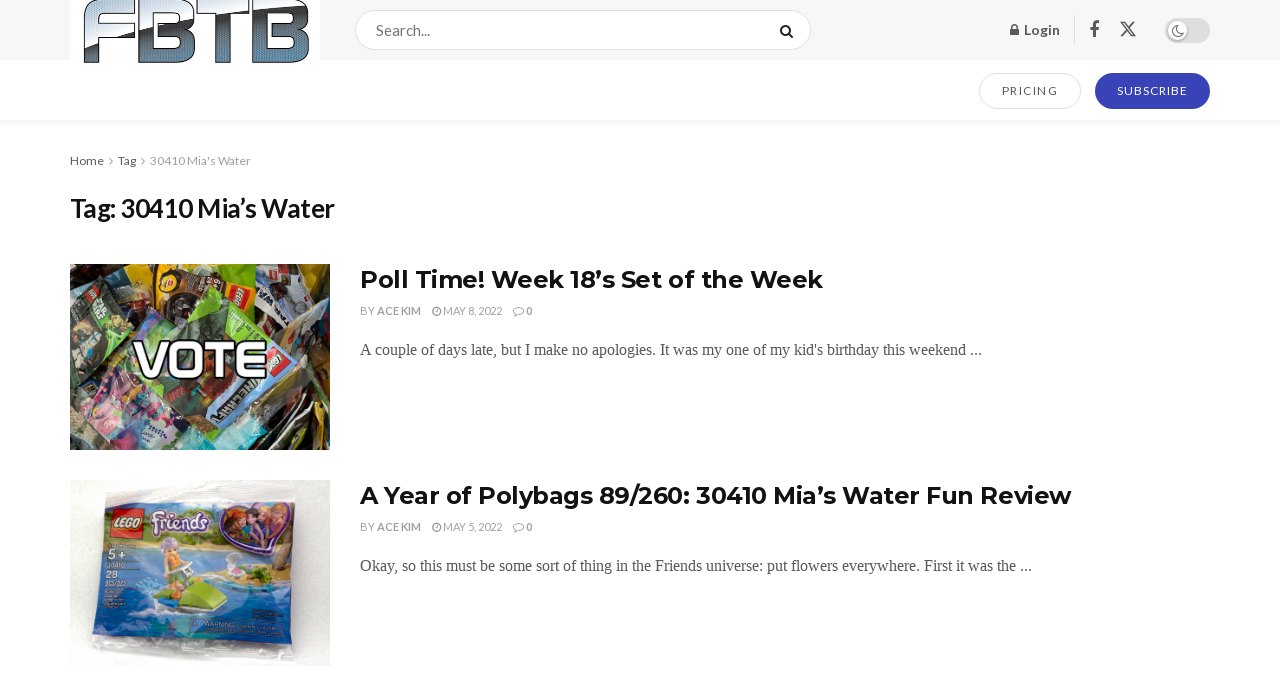

--- FILE ---
content_type: text/html; charset=UTF-8
request_url: https://www.fbtb.net/tag/30410-mias-water/
body_size: 22682
content:
<!doctype html>
<!--[if lt IE 7]> <html class="no-js lt-ie9 lt-ie8 lt-ie7" lang="en-US"> <![endif]-->
<!--[if IE 7]>    <html class="no-js lt-ie9 lt-ie8" lang="en-US"> <![endif]-->
<!--[if IE 8]>    <html class="no-js lt-ie9" lang="en-US"> <![endif]-->
<!--[if IE 9]>    <html class="no-js lt-ie10" lang="en-US"> <![endif]-->
<!--[if gt IE 8]><!--> <html class="no-js" lang="en-US"> <!--<![endif]-->
<head>
    <meta http-equiv="Content-Type" content="text/html; charset=UTF-8" />
    <meta name='viewport' content='width=device-width, initial-scale=1, user-scalable=yes' />
    <link rel="profile" href="http://gmpg.org/xfn/11" />
    <link rel="pingback" href="https://www.fbtb.net/xmlrpc.php" />
    <meta name='robots' content='index, follow, max-image-preview:large, max-snippet:-1, max-video-preview:-1' />
			<script type="text/javascript">
			  var jnews_ajax_url = '/?ajax-request=jnews'
			</script>
			<script type="text/javascript">;window.jnews=window.jnews||{},window.jnews.library=window.jnews.library||{},window.jnews.library=function(){"use strict";var e=this;e.win=window,e.doc=document,e.noop=function(){},e.globalBody=e.doc.getElementsByTagName("body")[0],e.globalBody=e.globalBody?e.globalBody:e.doc,e.win.jnewsDataStorage=e.win.jnewsDataStorage||{_storage:new WeakMap,put:function(e,t,n){this._storage.has(e)||this._storage.set(e,new Map),this._storage.get(e).set(t,n)},get:function(e,t){return this._storage.get(e).get(t)},has:function(e,t){return this._storage.has(e)&&this._storage.get(e).has(t)},remove:function(e,t){var n=this._storage.get(e).delete(t);return 0===!this._storage.get(e).size&&this._storage.delete(e),n}},e.windowWidth=function(){return e.win.innerWidth||e.docEl.clientWidth||e.globalBody.clientWidth},e.windowHeight=function(){return e.win.innerHeight||e.docEl.clientHeight||e.globalBody.clientHeight},e.requestAnimationFrame=e.win.requestAnimationFrame||e.win.webkitRequestAnimationFrame||e.win.mozRequestAnimationFrame||e.win.msRequestAnimationFrame||window.oRequestAnimationFrame||function(e){return setTimeout(e,1e3/60)},e.cancelAnimationFrame=e.win.cancelAnimationFrame||e.win.webkitCancelAnimationFrame||e.win.webkitCancelRequestAnimationFrame||e.win.mozCancelAnimationFrame||e.win.msCancelRequestAnimationFrame||e.win.oCancelRequestAnimationFrame||function(e){clearTimeout(e)},e.classListSupport="classList"in document.createElement("_"),e.hasClass=e.classListSupport?function(e,t){return e.classList.contains(t)}:function(e,t){return e.className.indexOf(t)>=0},e.addClass=e.classListSupport?function(t,n){e.hasClass(t,n)||t.classList.add(n)}:function(t,n){e.hasClass(t,n)||(t.className+=" "+n)},e.removeClass=e.classListSupport?function(t,n){e.hasClass(t,n)&&t.classList.remove(n)}:function(t,n){e.hasClass(t,n)&&(t.className=t.className.replace(n,""))},e.objKeys=function(e){var t=[];for(var n in e)Object.prototype.hasOwnProperty.call(e,n)&&t.push(n);return t},e.isObjectSame=function(e,t){var n=!0;return JSON.stringify(e)!==JSON.stringify(t)&&(n=!1),n},e.extend=function(){for(var e,t,n,o=arguments[0]||{},i=1,a=arguments.length;i<a;i++)if(null!==(e=arguments[i]))for(t in e)o!==(n=e[t])&&void 0!==n&&(o[t]=n);return o},e.dataStorage=e.win.jnewsDataStorage,e.isVisible=function(e){return 0!==e.offsetWidth&&0!==e.offsetHeight||e.getBoundingClientRect().length},e.getHeight=function(e){return e.offsetHeight||e.clientHeight||e.getBoundingClientRect().height},e.getWidth=function(e){return e.offsetWidth||e.clientWidth||e.getBoundingClientRect().width},e.supportsPassive=!1;try{var t=Object.defineProperty({},"passive",{get:function(){e.supportsPassive=!0}});"createEvent"in e.doc?e.win.addEventListener("test",null,t):"fireEvent"in e.doc&&e.win.attachEvent("test",null)}catch(e){}e.passiveOption=!!e.supportsPassive&&{passive:!0},e.setStorage=function(e,t){e="jnews-"+e;var n={expired:Math.floor(((new Date).getTime()+432e5)/1e3)};t=Object.assign(n,t);localStorage.setItem(e,JSON.stringify(t))},e.getStorage=function(e){e="jnews-"+e;var t=localStorage.getItem(e);return null!==t&&0<t.length?JSON.parse(localStorage.getItem(e)):{}},e.expiredStorage=function(){var t,n="jnews-";for(var o in localStorage)o.indexOf(n)>-1&&"undefined"!==(t=e.getStorage(o.replace(n,""))).expired&&t.expired<Math.floor((new Date).getTime()/1e3)&&localStorage.removeItem(o)},e.addEvents=function(t,n,o){for(var i in n){var a=["touchstart","touchmove"].indexOf(i)>=0&&!o&&e.passiveOption;"createEvent"in e.doc?t.addEventListener(i,n[i],a):"fireEvent"in e.doc&&t.attachEvent("on"+i,n[i])}},e.removeEvents=function(t,n){for(var o in n)"createEvent"in e.doc?t.removeEventListener(o,n[o]):"fireEvent"in e.doc&&t.detachEvent("on"+o,n[o])},e.triggerEvents=function(t,n,o){var i;o=o||{detail:null};return"createEvent"in e.doc?(!(i=e.doc.createEvent("CustomEvent")||new CustomEvent(n)).initCustomEvent||i.initCustomEvent(n,!0,!1,o),void t.dispatchEvent(i)):"fireEvent"in e.doc?((i=e.doc.createEventObject()).eventType=n,void t.fireEvent("on"+i.eventType,i)):void 0},e.getParents=function(t,n){void 0===n&&(n=e.doc);for(var o=[],i=t.parentNode,a=!1;!a;)if(i){var r=i;r.querySelectorAll(n).length?a=!0:(o.push(r),i=r.parentNode)}else o=[],a=!0;return o},e.forEach=function(e,t,n){for(var o=0,i=e.length;o<i;o++)t.call(n,e[o],o)},e.getText=function(e){return e.innerText||e.textContent},e.setText=function(e,t){var n="object"==typeof t?t.innerText||t.textContent:t;e.innerText&&(e.innerText=n),e.textContent&&(e.textContent=n)},e.httpBuildQuery=function(t){return e.objKeys(t).reduce(function t(n){var o=arguments.length>1&&void 0!==arguments[1]?arguments[1]:null;return function(i,a){var r=n[a];a=encodeURIComponent(a);var s=o?"".concat(o,"[").concat(a,"]"):a;return null==r||"function"==typeof r?(i.push("".concat(s,"=")),i):["number","boolean","string"].includes(typeof r)?(i.push("".concat(s,"=").concat(encodeURIComponent(r))),i):(i.push(e.objKeys(r).reduce(t(r,s),[]).join("&")),i)}}(t),[]).join("&")},e.get=function(t,n,o,i){return o="function"==typeof o?o:e.noop,e.ajax("GET",t,n,o,i)},e.post=function(t,n,o,i){return o="function"==typeof o?o:e.noop,e.ajax("POST",t,n,o,i)},e.ajax=function(t,n,o,i,a){var r=new XMLHttpRequest,s=n,c=e.httpBuildQuery(o);if(t=-1!=["GET","POST"].indexOf(t)?t:"GET",r.open(t,s+("GET"==t?"?"+c:""),!0),"POST"==t&&r.setRequestHeader("Content-type","application/x-www-form-urlencoded"),r.setRequestHeader("X-Requested-With","XMLHttpRequest"),r.onreadystatechange=function(){4===r.readyState&&200<=r.status&&300>r.status&&"function"==typeof i&&i.call(void 0,r.response)},void 0!==a&&!a){return{xhr:r,send:function(){r.send("POST"==t?c:null)}}}return r.send("POST"==t?c:null),{xhr:r}},e.scrollTo=function(t,n,o){function i(e,t,n){this.start=this.position(),this.change=e-this.start,this.currentTime=0,this.increment=20,this.duration=void 0===n?500:n,this.callback=t,this.finish=!1,this.animateScroll()}return Math.easeInOutQuad=function(e,t,n,o){return(e/=o/2)<1?n/2*e*e+t:-n/2*(--e*(e-2)-1)+t},i.prototype.stop=function(){this.finish=!0},i.prototype.move=function(t){e.doc.documentElement.scrollTop=t,e.globalBody.parentNode.scrollTop=t,e.globalBody.scrollTop=t},i.prototype.position=function(){return e.doc.documentElement.scrollTop||e.globalBody.parentNode.scrollTop||e.globalBody.scrollTop},i.prototype.animateScroll=function(){this.currentTime+=this.increment;var t=Math.easeInOutQuad(this.currentTime,this.start,this.change,this.duration);this.move(t),this.currentTime<this.duration&&!this.finish?e.requestAnimationFrame.call(e.win,this.animateScroll.bind(this)):this.callback&&"function"==typeof this.callback&&this.callback()},new i(t,n,o)},e.unwrap=function(t){var n,o=t;e.forEach(t,(function(e,t){n?n+=e:n=e})),o.replaceWith(n)},e.performance={start:function(e){performance.mark(e+"Start")},stop:function(e){performance.mark(e+"End"),performance.measure(e,e+"Start",e+"End")}},e.fps=function(){var t=0,n=0,o=0;!function(){var i=t=0,a=0,r=0,s=document.getElementById("fpsTable"),c=function(t){void 0===document.getElementsByTagName("body")[0]?e.requestAnimationFrame.call(e.win,(function(){c(t)})):document.getElementsByTagName("body")[0].appendChild(t)};null===s&&((s=document.createElement("div")).style.position="fixed",s.style.top="120px",s.style.left="10px",s.style.width="100px",s.style.height="20px",s.style.border="1px solid black",s.style.fontSize="11px",s.style.zIndex="100000",s.style.backgroundColor="white",s.id="fpsTable",c(s));var l=function(){o++,n=Date.now(),(a=(o/(r=(n-t)/1e3)).toPrecision(2))!=i&&(i=a,s.innerHTML=i+"fps"),1<r&&(t=n,o=0),e.requestAnimationFrame.call(e.win,l)};l()}()},e.instr=function(e,t){for(var n=0;n<t.length;n++)if(-1!==e.toLowerCase().indexOf(t[n].toLowerCase()))return!0},e.winLoad=function(t,n){function o(o){if("complete"===e.doc.readyState||"interactive"===e.doc.readyState)return!o||n?setTimeout(t,n||1):t(o),1}o()||e.addEvents(e.win,{load:o})},e.docReady=function(t,n){function o(o){if("complete"===e.doc.readyState||"interactive"===e.doc.readyState)return!o||n?setTimeout(t,n||1):t(o),1}o()||e.addEvents(e.doc,{DOMContentLoaded:o})},e.fireOnce=function(){e.docReady((function(){e.assets=e.assets||[],e.assets.length&&(e.boot(),e.load_assets())}),50)},e.boot=function(){e.length&&e.doc.querySelectorAll("style[media]").forEach((function(e){"not all"==e.getAttribute("media")&&e.removeAttribute("media")}))},e.create_js=function(t,n){var o=e.doc.createElement("script");switch(o.setAttribute("src",t),n){case"defer":o.setAttribute("defer",!0);break;case"async":o.setAttribute("async",!0);break;case"deferasync":o.setAttribute("defer",!0),o.setAttribute("async",!0)}e.globalBody.appendChild(o)},e.load_assets=function(){"object"==typeof e.assets&&e.forEach(e.assets.slice(0),(function(t,n){var o="";t.defer&&(o+="defer"),t.async&&(o+="async"),e.create_js(t.url,o);var i=e.assets.indexOf(t);i>-1&&e.assets.splice(i,1)})),e.assets=jnewsoption.au_scripts=window.jnewsads=[]},e.setCookie=function(e,t,n){var o="";if(n){var i=new Date;i.setTime(i.getTime()+24*n*60*60*1e3),o="; expires="+i.toUTCString()}document.cookie=e+"="+(t||"")+o+"; path=/"},e.getCookie=function(e){for(var t=e+"=",n=document.cookie.split(";"),o=0;o<n.length;o++){for(var i=n[o];" "==i.charAt(0);)i=i.substring(1,i.length);if(0==i.indexOf(t))return i.substring(t.length,i.length)}return null},e.eraseCookie=function(e){document.cookie=e+"=; Path=/; Expires=Thu, 01 Jan 1970 00:00:01 GMT;"},e.docReady((function(){e.globalBody=e.globalBody==e.doc?e.doc.getElementsByTagName("body")[0]:e.globalBody,e.globalBody=e.globalBody?e.globalBody:e.doc})),e.winLoad((function(){e.winLoad((function(){var t=!1;if(void 0!==window.jnewsadmin)if(void 0!==window.file_version_checker){var n=e.objKeys(window.file_version_checker);n.length?n.forEach((function(e){t||"10.0.4"===window.file_version_checker[e]||(t=!0)})):t=!0}else t=!0;t&&(window.jnewsHelper.getMessage(),window.jnewsHelper.getNotice())}),2500)}))},window.jnews.library=new window.jnews.library;</script>
	<!-- This site is optimized with the Yoast SEO plugin v26.7 - https://yoast.com/wordpress/plugins/seo/ -->
	<title>30410 Mia&#039;s Water Archives - FBTB</title>
	<link rel="canonical" href="https://www.fbtb.net/tag/30410-mias-water/" />
	<meta property="og:locale" content="en_US" />
	<meta property="og:type" content="article" />
	<meta property="og:title" content="30410 Mia&#039;s Water Archives - FBTB" />
	<meta property="og:url" content="https://www.fbtb.net/tag/30410-mias-water/" />
	<meta property="og:site_name" content="FBTB" />
	<meta name="twitter:card" content="summary_large_image" />
	<meta name="twitter:site" content="@fbtb" />
	<script type="application/ld+json" class="yoast-schema-graph">{"@context":"https://schema.org","@graph":[{"@type":"CollectionPage","@id":"https://www.fbtb.net/tag/30410-mias-water/","url":"https://www.fbtb.net/tag/30410-mias-water/","name":"30410 Mia's Water Archives - FBTB","isPartOf":{"@id":"https://www.fbtb.net/#website"},"primaryImageOfPage":{"@id":"https://www.fbtb.net/tag/30410-mias-water/#primaryimage"},"image":{"@id":"https://www.fbtb.net/tag/30410-mias-water/#primaryimage"},"thumbnailUrl":"https://cdn.fbtb.net/wp-content/uploads/2022/01/09220341/poll-vote-image.jpg","breadcrumb":{"@id":"https://www.fbtb.net/tag/30410-mias-water/#breadcrumb"},"inLanguage":"en-US"},{"@type":"ImageObject","inLanguage":"en-US","@id":"https://www.fbtb.net/tag/30410-mias-water/#primaryimage","url":"https://cdn.fbtb.net/wp-content/uploads/2022/01/09220341/poll-vote-image.jpg","contentUrl":"https://cdn.fbtb.net/wp-content/uploads/2022/01/09220341/poll-vote-image.jpg","width":1200,"height":901},{"@type":"BreadcrumbList","@id":"https://www.fbtb.net/tag/30410-mias-water/#breadcrumb","itemListElement":[{"@type":"ListItem","position":1,"name":"Home","item":"https://www.fbtb.net/"},{"@type":"ListItem","position":2,"name":"30410 Mia's Water"}]},{"@type":"WebSite","@id":"https://www.fbtb.net/#website","url":"https://www.fbtb.net/","name":"FBTB","description":"","publisher":{"@id":"https://www.fbtb.net/#organization"},"potentialAction":[{"@type":"SearchAction","target":{"@type":"EntryPoint","urlTemplate":"https://www.fbtb.net/?s={search_term_string}"},"query-input":{"@type":"PropertyValueSpecification","valueRequired":true,"valueName":"search_term_string"}}],"inLanguage":"en-US"},{"@type":"Organization","@id":"https://www.fbtb.net/#organization","name":"FBTB, LLC.","url":"https://www.fbtb.net/","logo":{"@type":"ImageObject","inLanguage":"en-US","@id":"https://www.fbtb.net/#/schema/logo/image/","url":"https://cdn.fbtb.net/wp-content/uploads/2012/04/28154113/7091805203_5cc88b0480-3.jpg","contentUrl":"https://cdn.fbtb.net/wp-content/uploads/2012/04/28154113/7091805203_5cc88b0480-3.jpg","width":500,"height":203,"caption":"FBTB, LLC."},"image":{"@id":"https://www.fbtb.net/#/schema/logo/image/"},"sameAs":["https://business.facebook.com/FBTB-294395386254/","https://x.com/fbtb","https://www.youtube.com/user/FBTBnet"]}]}</script>
	<!-- / Yoast SEO plugin. -->


<link rel='dns-prefetch' href='//stats.wp.com' />
<link rel='dns-prefetch' href='//fonts.googleapis.com' />
<link rel='dns-prefetch' href='//v0.wordpress.com' />
<link rel='dns-prefetch' href='//widgets.wp.com' />
<link rel='dns-prefetch' href='//s0.wp.com' />
<link rel='dns-prefetch' href='//0.gravatar.com' />
<link rel='dns-prefetch' href='//1.gravatar.com' />
<link rel='dns-prefetch' href='//2.gravatar.com' />
<link rel='dns-prefetch' href='//jetpack.wordpress.com' />
<link rel='dns-prefetch' href='//public-api.wordpress.com' />
<link rel='preconnect' href='https://fonts.gstatic.com' />
<link rel="alternate" type="application/rss+xml" title="FBTB &raquo; Feed" href="https://www.fbtb.net/feed/" />
<link rel="alternate" type="application/rss+xml" title="FBTB &raquo; Comments Feed" href="https://www.fbtb.net/comments/feed/" />
<link rel="alternate" type="application/rss+xml" title="FBTB &raquo; 30410 Mia&#039;s Water Tag Feed" href="https://www.fbtb.net/tag/30410-mias-water/feed/" />
<style id='wp-img-auto-sizes-contain-inline-css' type='text/css'>
img:is([sizes=auto i],[sizes^="auto," i]){contain-intrinsic-size:3000px 1500px}
/*# sourceURL=wp-img-auto-sizes-contain-inline-css */
</style>
<style id='wp-emoji-styles-inline-css' type='text/css'>

	img.wp-smiley, img.emoji {
		display: inline !important;
		border: none !important;
		box-shadow: none !important;
		height: 1em !important;
		width: 1em !important;
		margin: 0 0.07em !important;
		vertical-align: -0.1em !important;
		background: none !important;
		padding: 0 !important;
	}
/*# sourceURL=wp-emoji-styles-inline-css */
</style>
<style id='wp-block-library-inline-css' type='text/css'>
:root{--wp-block-synced-color:#7a00df;--wp-block-synced-color--rgb:122,0,223;--wp-bound-block-color:var(--wp-block-synced-color);--wp-editor-canvas-background:#ddd;--wp-admin-theme-color:#007cba;--wp-admin-theme-color--rgb:0,124,186;--wp-admin-theme-color-darker-10:#006ba1;--wp-admin-theme-color-darker-10--rgb:0,107,160.5;--wp-admin-theme-color-darker-20:#005a87;--wp-admin-theme-color-darker-20--rgb:0,90,135;--wp-admin-border-width-focus:2px}@media (min-resolution:192dpi){:root{--wp-admin-border-width-focus:1.5px}}.wp-element-button{cursor:pointer}:root .has-very-light-gray-background-color{background-color:#eee}:root .has-very-dark-gray-background-color{background-color:#313131}:root .has-very-light-gray-color{color:#eee}:root .has-very-dark-gray-color{color:#313131}:root .has-vivid-green-cyan-to-vivid-cyan-blue-gradient-background{background:linear-gradient(135deg,#00d084,#0693e3)}:root .has-purple-crush-gradient-background{background:linear-gradient(135deg,#34e2e4,#4721fb 50%,#ab1dfe)}:root .has-hazy-dawn-gradient-background{background:linear-gradient(135deg,#faaca8,#dad0ec)}:root .has-subdued-olive-gradient-background{background:linear-gradient(135deg,#fafae1,#67a671)}:root .has-atomic-cream-gradient-background{background:linear-gradient(135deg,#fdd79a,#004a59)}:root .has-nightshade-gradient-background{background:linear-gradient(135deg,#330968,#31cdcf)}:root .has-midnight-gradient-background{background:linear-gradient(135deg,#020381,#2874fc)}:root{--wp--preset--font-size--normal:16px;--wp--preset--font-size--huge:42px}.has-regular-font-size{font-size:1em}.has-larger-font-size{font-size:2.625em}.has-normal-font-size{font-size:var(--wp--preset--font-size--normal)}.has-huge-font-size{font-size:var(--wp--preset--font-size--huge)}.has-text-align-center{text-align:center}.has-text-align-left{text-align:left}.has-text-align-right{text-align:right}.has-fit-text{white-space:nowrap!important}#end-resizable-editor-section{display:none}.aligncenter{clear:both}.items-justified-left{justify-content:flex-start}.items-justified-center{justify-content:center}.items-justified-right{justify-content:flex-end}.items-justified-space-between{justify-content:space-between}.screen-reader-text{border:0;clip-path:inset(50%);height:1px;margin:-1px;overflow:hidden;padding:0;position:absolute;width:1px;word-wrap:normal!important}.screen-reader-text:focus{background-color:#ddd;clip-path:none;color:#444;display:block;font-size:1em;height:auto;left:5px;line-height:normal;padding:15px 23px 14px;text-decoration:none;top:5px;width:auto;z-index:100000}html :where(.has-border-color){border-style:solid}html :where([style*=border-top-color]){border-top-style:solid}html :where([style*=border-right-color]){border-right-style:solid}html :where([style*=border-bottom-color]){border-bottom-style:solid}html :where([style*=border-left-color]){border-left-style:solid}html :where([style*=border-width]){border-style:solid}html :where([style*=border-top-width]){border-top-style:solid}html :where([style*=border-right-width]){border-right-style:solid}html :where([style*=border-bottom-width]){border-bottom-style:solid}html :where([style*=border-left-width]){border-left-style:solid}html :where(img[class*=wp-image-]){height:auto;max-width:100%}:where(figure){margin:0 0 1em}html :where(.is-position-sticky){--wp-admin--admin-bar--position-offset:var(--wp-admin--admin-bar--height,0px)}@media screen and (max-width:600px){html :where(.is-position-sticky){--wp-admin--admin-bar--position-offset:0px}}

/*# sourceURL=wp-block-library-inline-css */
</style><style id='global-styles-inline-css' type='text/css'>
:root{--wp--preset--aspect-ratio--square: 1;--wp--preset--aspect-ratio--4-3: 4/3;--wp--preset--aspect-ratio--3-4: 3/4;--wp--preset--aspect-ratio--3-2: 3/2;--wp--preset--aspect-ratio--2-3: 2/3;--wp--preset--aspect-ratio--16-9: 16/9;--wp--preset--aspect-ratio--9-16: 9/16;--wp--preset--color--black: #000000;--wp--preset--color--cyan-bluish-gray: #abb8c3;--wp--preset--color--white: #ffffff;--wp--preset--color--pale-pink: #f78da7;--wp--preset--color--vivid-red: #cf2e2e;--wp--preset--color--luminous-vivid-orange: #ff6900;--wp--preset--color--luminous-vivid-amber: #fcb900;--wp--preset--color--light-green-cyan: #7bdcb5;--wp--preset--color--vivid-green-cyan: #00d084;--wp--preset--color--pale-cyan-blue: #8ed1fc;--wp--preset--color--vivid-cyan-blue: #0693e3;--wp--preset--color--vivid-purple: #9b51e0;--wp--preset--gradient--vivid-cyan-blue-to-vivid-purple: linear-gradient(135deg,rgb(6,147,227) 0%,rgb(155,81,224) 100%);--wp--preset--gradient--light-green-cyan-to-vivid-green-cyan: linear-gradient(135deg,rgb(122,220,180) 0%,rgb(0,208,130) 100%);--wp--preset--gradient--luminous-vivid-amber-to-luminous-vivid-orange: linear-gradient(135deg,rgb(252,185,0) 0%,rgb(255,105,0) 100%);--wp--preset--gradient--luminous-vivid-orange-to-vivid-red: linear-gradient(135deg,rgb(255,105,0) 0%,rgb(207,46,46) 100%);--wp--preset--gradient--very-light-gray-to-cyan-bluish-gray: linear-gradient(135deg,rgb(238,238,238) 0%,rgb(169,184,195) 100%);--wp--preset--gradient--cool-to-warm-spectrum: linear-gradient(135deg,rgb(74,234,220) 0%,rgb(151,120,209) 20%,rgb(207,42,186) 40%,rgb(238,44,130) 60%,rgb(251,105,98) 80%,rgb(254,248,76) 100%);--wp--preset--gradient--blush-light-purple: linear-gradient(135deg,rgb(255,206,236) 0%,rgb(152,150,240) 100%);--wp--preset--gradient--blush-bordeaux: linear-gradient(135deg,rgb(254,205,165) 0%,rgb(254,45,45) 50%,rgb(107,0,62) 100%);--wp--preset--gradient--luminous-dusk: linear-gradient(135deg,rgb(255,203,112) 0%,rgb(199,81,192) 50%,rgb(65,88,208) 100%);--wp--preset--gradient--pale-ocean: linear-gradient(135deg,rgb(255,245,203) 0%,rgb(182,227,212) 50%,rgb(51,167,181) 100%);--wp--preset--gradient--electric-grass: linear-gradient(135deg,rgb(202,248,128) 0%,rgb(113,206,126) 100%);--wp--preset--gradient--midnight: linear-gradient(135deg,rgb(2,3,129) 0%,rgb(40,116,252) 100%);--wp--preset--font-size--small: 13px;--wp--preset--font-size--medium: 20px;--wp--preset--font-size--large: 36px;--wp--preset--font-size--x-large: 42px;--wp--preset--spacing--20: 0.44rem;--wp--preset--spacing--30: 0.67rem;--wp--preset--spacing--40: 1rem;--wp--preset--spacing--50: 1.5rem;--wp--preset--spacing--60: 2.25rem;--wp--preset--spacing--70: 3.38rem;--wp--preset--spacing--80: 5.06rem;--wp--preset--shadow--natural: 6px 6px 9px rgba(0, 0, 0, 0.2);--wp--preset--shadow--deep: 12px 12px 50px rgba(0, 0, 0, 0.4);--wp--preset--shadow--sharp: 6px 6px 0px rgba(0, 0, 0, 0.2);--wp--preset--shadow--outlined: 6px 6px 0px -3px rgb(255, 255, 255), 6px 6px rgb(0, 0, 0);--wp--preset--shadow--crisp: 6px 6px 0px rgb(0, 0, 0);}:where(.is-layout-flex){gap: 0.5em;}:where(.is-layout-grid){gap: 0.5em;}body .is-layout-flex{display: flex;}.is-layout-flex{flex-wrap: wrap;align-items: center;}.is-layout-flex > :is(*, div){margin: 0;}body .is-layout-grid{display: grid;}.is-layout-grid > :is(*, div){margin: 0;}:where(.wp-block-columns.is-layout-flex){gap: 2em;}:where(.wp-block-columns.is-layout-grid){gap: 2em;}:where(.wp-block-post-template.is-layout-flex){gap: 1.25em;}:where(.wp-block-post-template.is-layout-grid){gap: 1.25em;}.has-black-color{color: var(--wp--preset--color--black) !important;}.has-cyan-bluish-gray-color{color: var(--wp--preset--color--cyan-bluish-gray) !important;}.has-white-color{color: var(--wp--preset--color--white) !important;}.has-pale-pink-color{color: var(--wp--preset--color--pale-pink) !important;}.has-vivid-red-color{color: var(--wp--preset--color--vivid-red) !important;}.has-luminous-vivid-orange-color{color: var(--wp--preset--color--luminous-vivid-orange) !important;}.has-luminous-vivid-amber-color{color: var(--wp--preset--color--luminous-vivid-amber) !important;}.has-light-green-cyan-color{color: var(--wp--preset--color--light-green-cyan) !important;}.has-vivid-green-cyan-color{color: var(--wp--preset--color--vivid-green-cyan) !important;}.has-pale-cyan-blue-color{color: var(--wp--preset--color--pale-cyan-blue) !important;}.has-vivid-cyan-blue-color{color: var(--wp--preset--color--vivid-cyan-blue) !important;}.has-vivid-purple-color{color: var(--wp--preset--color--vivid-purple) !important;}.has-black-background-color{background-color: var(--wp--preset--color--black) !important;}.has-cyan-bluish-gray-background-color{background-color: var(--wp--preset--color--cyan-bluish-gray) !important;}.has-white-background-color{background-color: var(--wp--preset--color--white) !important;}.has-pale-pink-background-color{background-color: var(--wp--preset--color--pale-pink) !important;}.has-vivid-red-background-color{background-color: var(--wp--preset--color--vivid-red) !important;}.has-luminous-vivid-orange-background-color{background-color: var(--wp--preset--color--luminous-vivid-orange) !important;}.has-luminous-vivid-amber-background-color{background-color: var(--wp--preset--color--luminous-vivid-amber) !important;}.has-light-green-cyan-background-color{background-color: var(--wp--preset--color--light-green-cyan) !important;}.has-vivid-green-cyan-background-color{background-color: var(--wp--preset--color--vivid-green-cyan) !important;}.has-pale-cyan-blue-background-color{background-color: var(--wp--preset--color--pale-cyan-blue) !important;}.has-vivid-cyan-blue-background-color{background-color: var(--wp--preset--color--vivid-cyan-blue) !important;}.has-vivid-purple-background-color{background-color: var(--wp--preset--color--vivid-purple) !important;}.has-black-border-color{border-color: var(--wp--preset--color--black) !important;}.has-cyan-bluish-gray-border-color{border-color: var(--wp--preset--color--cyan-bluish-gray) !important;}.has-white-border-color{border-color: var(--wp--preset--color--white) !important;}.has-pale-pink-border-color{border-color: var(--wp--preset--color--pale-pink) !important;}.has-vivid-red-border-color{border-color: var(--wp--preset--color--vivid-red) !important;}.has-luminous-vivid-orange-border-color{border-color: var(--wp--preset--color--luminous-vivid-orange) !important;}.has-luminous-vivid-amber-border-color{border-color: var(--wp--preset--color--luminous-vivid-amber) !important;}.has-light-green-cyan-border-color{border-color: var(--wp--preset--color--light-green-cyan) !important;}.has-vivid-green-cyan-border-color{border-color: var(--wp--preset--color--vivid-green-cyan) !important;}.has-pale-cyan-blue-border-color{border-color: var(--wp--preset--color--pale-cyan-blue) !important;}.has-vivid-cyan-blue-border-color{border-color: var(--wp--preset--color--vivid-cyan-blue) !important;}.has-vivid-purple-border-color{border-color: var(--wp--preset--color--vivid-purple) !important;}.has-vivid-cyan-blue-to-vivid-purple-gradient-background{background: var(--wp--preset--gradient--vivid-cyan-blue-to-vivid-purple) !important;}.has-light-green-cyan-to-vivid-green-cyan-gradient-background{background: var(--wp--preset--gradient--light-green-cyan-to-vivid-green-cyan) !important;}.has-luminous-vivid-amber-to-luminous-vivid-orange-gradient-background{background: var(--wp--preset--gradient--luminous-vivid-amber-to-luminous-vivid-orange) !important;}.has-luminous-vivid-orange-to-vivid-red-gradient-background{background: var(--wp--preset--gradient--luminous-vivid-orange-to-vivid-red) !important;}.has-very-light-gray-to-cyan-bluish-gray-gradient-background{background: var(--wp--preset--gradient--very-light-gray-to-cyan-bluish-gray) !important;}.has-cool-to-warm-spectrum-gradient-background{background: var(--wp--preset--gradient--cool-to-warm-spectrum) !important;}.has-blush-light-purple-gradient-background{background: var(--wp--preset--gradient--blush-light-purple) !important;}.has-blush-bordeaux-gradient-background{background: var(--wp--preset--gradient--blush-bordeaux) !important;}.has-luminous-dusk-gradient-background{background: var(--wp--preset--gradient--luminous-dusk) !important;}.has-pale-ocean-gradient-background{background: var(--wp--preset--gradient--pale-ocean) !important;}.has-electric-grass-gradient-background{background: var(--wp--preset--gradient--electric-grass) !important;}.has-midnight-gradient-background{background: var(--wp--preset--gradient--midnight) !important;}.has-small-font-size{font-size: var(--wp--preset--font-size--small) !important;}.has-medium-font-size{font-size: var(--wp--preset--font-size--medium) !important;}.has-large-font-size{font-size: var(--wp--preset--font-size--large) !important;}.has-x-large-font-size{font-size: var(--wp--preset--font-size--x-large) !important;}
/*# sourceURL=global-styles-inline-css */
</style>

<style id='classic-theme-styles-inline-css' type='text/css'>
/*! This file is auto-generated */
.wp-block-button__link{color:#fff;background-color:#32373c;border-radius:9999px;box-shadow:none;text-decoration:none;padding:calc(.667em + 2px) calc(1.333em + 2px);font-size:1.125em}.wp-block-file__button{background:#32373c;color:#fff;text-decoration:none}
/*# sourceURL=/wp-includes/css/classic-themes.min.css */
</style>
<link rel='stylesheet' id='contact-form-7-css' href='https://www.fbtb.net/wp-content/plugins/contact-form-7/includes/css/styles.css?ver=6.1.4' type='text/css' media='all' />
<link rel='stylesheet' id='poll-maker-ays-css' href='https://www.fbtb.net/wp-content/plugins/poll-maker/public/css/poll-maker-ays-public.css?ver=6.1.9' type='text/css' media='all' />
<link rel='stylesheet' id='jetpack_likes-css' href='https://www.fbtb.net/wp-content/plugins/jetpack/modules/likes/style.css?ver=15.4' type='text/css' media='all' />
<link rel='stylesheet' id='jeg_customizer_font-css' href='//fonts.googleapis.com/css?family=Lato%3Aregular%2C700%7CMontserrat%3Aregular%2C700&#038;display=swap&#038;ver=1.3.0' type='text/css' media='all' />
<link rel='stylesheet' id='font-awesome-css' href='https://www.fbtb.net/wp-content/themes/jnews/assets/fonts/font-awesome/font-awesome.min.css?ver=12.0.3' type='text/css' media='all' />
<link rel='stylesheet' id='jnews-frontend-css' href='https://www.fbtb.net/wp-content/themes/jnews/assets/dist/frontend.min.css?ver=12.0.3' type='text/css' media='all' />
<link rel='stylesheet' id='jnews-style-css' href='https://www.fbtb.net/wp-content/themes/jnews/style.css?ver=12.0.3' type='text/css' media='all' />
<link rel='stylesheet' id='jnews-darkmode-css' href='https://www.fbtb.net/wp-content/themes/jnews/assets/css/darkmode.css?ver=12.0.3' type='text/css' media='all' />
<link rel='stylesheet' id='jnews-scheme-css' href='https://www.fbtb.net/wp-content/uploads/jnews/scheme.css?ver=1752691839' type='text/css' media='all' />
<script type="text/javascript" src="https://www.fbtb.net/wp-includes/js/jquery/jquery.min.js?ver=3.7.1" id="jquery-core-js"></script>
<script type="text/javascript" src="https://www.fbtb.net/wp-includes/js/jquery/jquery-migrate.min.js?ver=3.4.1" id="jquery-migrate-js"></script>
<link rel="https://api.w.org/" href="https://www.fbtb.net/wp-json/" /><link rel="alternate" title="JSON" type="application/json" href="https://www.fbtb.net/wp-json/wp/v2/tags/19297" /><link rel="EditURI" type="application/rsd+xml" title="RSD" href="https://www.fbtb.net/xmlrpc.php?rsd" />
<meta name="generator" content="WordPress 6.9" />
	<style>img#wpstats{display:none}</style>
		<style type="text/css">.recentcomments a{display:inline !important;padding:0 !important;margin:0 !important;}</style><script type='application/ld+json'>{"@context":"http:\/\/schema.org","@type":"Organization","@id":"https:\/\/www.fbtb.net\/#organization","url":"https:\/\/www.fbtb.net\/","name":"","logo":{"@type":"ImageObject","url":""},"sameAs":["http:\/\/facebook.com","http:\/\/twitter.com"]}</script>
<script type='application/ld+json'>{"@context":"http:\/\/schema.org","@type":"WebSite","@id":"https:\/\/www.fbtb.net\/#website","url":"https:\/\/www.fbtb.net\/","name":"","potentialAction":{"@type":"SearchAction","target":"https:\/\/www.fbtb.net\/?s={search_term_string}","query-input":"required name=search_term_string"}}</script>
<style id="jeg_dynamic_css" type="text/css" data-type="jeg_custom-css">body { --j-body-color : #5a5a5a; --j-accent-color : #3943b7; --j-alt-color : #3943b7; --j-heading-color : #121212; } body,.jeg_newsfeed_list .tns-outer .tns-controls button,.jeg_filter_button,.owl-carousel .owl-nav div,.jeg_readmore,.jeg_hero_style_7 .jeg_post_meta a,.widget_calendar thead th,.widget_calendar tfoot a,.jeg_socialcounter a,.entry-header .jeg_meta_like a,.entry-header .jeg_meta_comment a,.entry-header .jeg_meta_donation a,.entry-header .jeg_meta_bookmark a,.entry-content tbody tr:hover,.entry-content th,.jeg_splitpost_nav li:hover a,#breadcrumbs a,.jeg_author_socials a:hover,.jeg_footer_content a,.jeg_footer_bottom a,.jeg_cartcontent,.woocommerce .woocommerce-breadcrumb a { color : #5a5a5a; } a, .jeg_menu_style_5>li>a:hover, .jeg_menu_style_5>li.sfHover>a, .jeg_menu_style_5>li.current-menu-item>a, .jeg_menu_style_5>li.current-menu-ancestor>a, .jeg_navbar .jeg_menu:not(.jeg_main_menu)>li>a:hover, .jeg_midbar .jeg_menu:not(.jeg_main_menu)>li>a:hover, .jeg_side_tabs li.active, .jeg_block_heading_5 strong, .jeg_block_heading_6 strong, .jeg_block_heading_7 strong, .jeg_block_heading_8 strong, .jeg_subcat_list li a:hover, .jeg_subcat_list li button:hover, .jeg_pl_lg_7 .jeg_thumb .jeg_post_category a, .jeg_pl_xs_2:before, .jeg_pl_xs_4 .jeg_postblock_content:before, .jeg_postblock .jeg_post_title a:hover, .jeg_hero_style_6 .jeg_post_title a:hover, .jeg_sidefeed .jeg_pl_xs_3 .jeg_post_title a:hover, .widget_jnews_popular .jeg_post_title a:hover, .jeg_meta_author a, .widget_archive li a:hover, .widget_pages li a:hover, .widget_meta li a:hover, .widget_recent_entries li a:hover, .widget_rss li a:hover, .widget_rss cite, .widget_categories li a:hover, .widget_categories li.current-cat>a, #breadcrumbs a:hover, .jeg_share_count .counts, .commentlist .bypostauthor>.comment-body>.comment-author>.fn, span.required, .jeg_review_title, .bestprice .price, .authorlink a:hover, .jeg_vertical_playlist .jeg_video_playlist_play_icon, .jeg_vertical_playlist .jeg_video_playlist_item.active .jeg_video_playlist_thumbnail:before, .jeg_horizontal_playlist .jeg_video_playlist_play, .woocommerce li.product .pricegroup .button, .widget_display_forums li a:hover, .widget_display_topics li:before, .widget_display_replies li:before, .widget_display_views li:before, .bbp-breadcrumb a:hover, .jeg_mobile_menu li.sfHover>a, .jeg_mobile_menu li a:hover, .split-template-6 .pagenum, .jeg_mobile_menu_style_5>li>a:hover, .jeg_mobile_menu_style_5>li.sfHover>a, .jeg_mobile_menu_style_5>li.current-menu-item>a, .jeg_mobile_menu_style_5>li.current-menu-ancestor>a, .jeg_mobile_menu.jeg_menu_dropdown li.open > div > a ,.jeg_menu_dropdown.language-swicher .sub-menu li a:hover { color : #3943b7; } .jeg_menu_style_1>li>a:before, .jeg_menu_style_2>li>a:before, .jeg_menu_style_3>li>a:before, .jeg_side_toggle, .jeg_slide_caption .jeg_post_category a, .jeg_slider_type_1_wrapper .tns-controls button.tns-next, .jeg_block_heading_1 .jeg_block_title span, .jeg_block_heading_2 .jeg_block_title span, .jeg_block_heading_3, .jeg_block_heading_4 .jeg_block_title span, .jeg_block_heading_6:after, .jeg_pl_lg_box .jeg_post_category a, .jeg_pl_md_box .jeg_post_category a, .jeg_readmore:hover, .jeg_thumb .jeg_post_category a, .jeg_block_loadmore a:hover, .jeg_postblock.alt .jeg_block_loadmore a:hover, .jeg_block_loadmore a.active, .jeg_postblock_carousel_2 .jeg_post_category a, .jeg_heroblock .jeg_post_category a, .jeg_pagenav_1 .page_number.active, .jeg_pagenav_1 .page_number.active:hover, input[type="submit"], .btn, .button, .widget_tag_cloud a:hover, .popularpost_item:hover .jeg_post_title a:before, .jeg_splitpost_4 .page_nav, .jeg_splitpost_5 .page_nav, .jeg_post_via a:hover, .jeg_post_source a:hover, .jeg_post_tags a:hover, .comment-reply-title small a:before, .comment-reply-title small a:after, .jeg_storelist .productlink, .authorlink li.active a:before, .jeg_footer.dark .socials_widget:not(.nobg) a:hover .fa,.jeg_footer.dark .socials_widget:not(.nobg) a:hover span.jeg-icon, div.jeg_breakingnews_title, .jeg_overlay_slider_bottom_wrapper .tns-controls button, .jeg_overlay_slider_bottom_wrapper .tns-controls button:hover, .jeg_vertical_playlist .jeg_video_playlist_current, .woocommerce span.onsale, .woocommerce #respond input#submit:hover, .woocommerce a.button:hover, .woocommerce button.button:hover, .woocommerce input.button:hover, .woocommerce #respond input#submit.alt, .woocommerce a.button.alt, .woocommerce button.button.alt, .woocommerce input.button.alt, .jeg_popup_post .caption, .jeg_footer.dark input[type="submit"], .jeg_footer.dark .btn, .jeg_footer.dark .button, .footer_widget.widget_tag_cloud a:hover, .jeg_inner_content .content-inner .jeg_post_category a:hover, #buddypress .standard-form button, #buddypress a.button, #buddypress input[type="submit"], #buddypress input[type="button"], #buddypress input[type="reset"], #buddypress ul.button-nav li a, #buddypress .generic-button a, #buddypress .generic-button button, #buddypress .comment-reply-link, #buddypress a.bp-title-button, #buddypress.buddypress-wrap .members-list li .user-update .activity-read-more a, div#buddypress .standard-form button:hover, div#buddypress a.button:hover, div#buddypress input[type="submit"]:hover, div#buddypress input[type="button"]:hover, div#buddypress input[type="reset"]:hover, div#buddypress ul.button-nav li a:hover, div#buddypress .generic-button a:hover, div#buddypress .generic-button button:hover, div#buddypress .comment-reply-link:hover, div#buddypress a.bp-title-button:hover, div#buddypress.buddypress-wrap .members-list li .user-update .activity-read-more a:hover, #buddypress #item-nav .item-list-tabs ul li a:before, .jeg_inner_content .jeg_meta_container .follow-wrapper a { background-color : #3943b7; } .jeg_block_heading_7 .jeg_block_title span, .jeg_readmore:hover, .jeg_block_loadmore a:hover, .jeg_block_loadmore a.active, .jeg_pagenav_1 .page_number.active, .jeg_pagenav_1 .page_number.active:hover, .jeg_pagenav_3 .page_number:hover, .jeg_prevnext_post a:hover h3, .jeg_overlay_slider .jeg_post_category, .jeg_sidefeed .jeg_post.active, .jeg_vertical_playlist.jeg_vertical_playlist .jeg_video_playlist_item.active .jeg_video_playlist_thumbnail img, .jeg_horizontal_playlist .jeg_video_playlist_item.active { border-color : #3943b7; } .jeg_tabpost_nav li.active, .woocommerce div.product .woocommerce-tabs ul.tabs li.active, .jeg_mobile_menu_style_1>li.current-menu-item a, .jeg_mobile_menu_style_1>li.current-menu-ancestor a, .jeg_mobile_menu_style_2>li.current-menu-item::after, .jeg_mobile_menu_style_2>li.current-menu-ancestor::after, .jeg_mobile_menu_style_3>li.current-menu-item::before, .jeg_mobile_menu_style_3>li.current-menu-ancestor::before { border-bottom-color : #3943b7; } .jeg_post_share .jeg-icon svg { fill : #3943b7; } .jeg_post_meta .fa, .jeg_post_meta .jpwt-icon, .entry-header .jeg_post_meta .fa, .jeg_review_stars, .jeg_price_review_list { color : #3943b7; } .jeg_share_button.share-float.share-monocrhome a { background-color : #3943b7; } h1,h2,h3,h4,h5,h6,.jeg_post_title a,.entry-header .jeg_post_title,.jeg_hero_style_7 .jeg_post_title a,.jeg_block_title,.jeg_splitpost_bar .current_title,.jeg_video_playlist_title,.gallery-caption,.jeg_push_notification_button>a.button { color : #121212; } .split-template-9 .pagenum, .split-template-10 .pagenum, .split-template-11 .pagenum, .split-template-12 .pagenum, .split-template-13 .pagenum, .split-template-15 .pagenum, .split-template-18 .pagenum, .split-template-20 .pagenum, .split-template-19 .current_title span, .split-template-20 .current_title span { background-color : #121212; } .jeg_midbar { height : 60px; } .jeg_midbar img { max-height : 60px; } .jeg_midbar, .jeg_midbar.dark { background-color : #f7f7f7; } .jeg_header .jeg_bottombar.jeg_navbar,.jeg_bottombar .jeg_nav_icon { height : 60px; } .jeg_header .jeg_bottombar.jeg_navbar, .jeg_header .jeg_bottombar .jeg_main_menu:not(.jeg_menu_style_1) > li > a, .jeg_header .jeg_bottombar .jeg_menu_style_1 > li, .jeg_header .jeg_bottombar .jeg_menu:not(.jeg_main_menu) > li > a { line-height : 60px; } .jeg_bottombar img { max-height : 60px; } .jeg_header .jeg_bottombar, .jeg_header .jeg_bottombar.jeg_navbar_dark, .jeg_bottombar.jeg_navbar_boxed .jeg_nav_row, .jeg_bottombar.jeg_navbar_dark.jeg_navbar_boxed .jeg_nav_row { border-bottom-width : 0px; } .jeg_header .socials_widget > a > i.fa:before { color : #5a5a5a; } .jeg_header .socials_widget.nobg > a > i > span.jeg-icon svg { fill : #5a5a5a; } .jeg_header .socials_widget.nobg > a > span.jeg-icon svg { fill : #5a5a5a; } .jeg_header .socials_widget > a > span.jeg-icon svg { fill : #5a5a5a; } .jeg_header .socials_widget > a > i > span.jeg-icon svg { fill : #5a5a5a; } .jeg_nav_search { width : 50%; } .jeg_footer .jeg_footer_heading h3,.jeg_footer.dark .jeg_footer_heading h3,.jeg_footer .widget h2,.jeg_footer .footer_dark .widget h2 { color : #121212; } .jeg_read_progress_wrapper .jeg_progress_container .progress-bar { background-color : #150578; } body,input,textarea,select,.chosen-container-single .chosen-single,.btn,.button { font-family: Lato,Helvetica,Arial,sans-serif; } .jeg_post_title, .entry-header .jeg_post_title, .jeg_single_tpl_2 .entry-header .jeg_post_title, .jeg_single_tpl_3 .entry-header .jeg_post_title, .jeg_single_tpl_6 .entry-header .jeg_post_title, .jeg_content .jeg_custom_title_wrapper .jeg_post_title { font-family: Montserrat,Helvetica,Arial,sans-serif; } .jeg_post_excerpt p, .content-inner p { font-family: Georgia,Times,"Times New Roman",serif; } .jeg_thumb .jeg_post_category a,.jeg_pl_lg_box .jeg_post_category a,.jeg_pl_md_box .jeg_post_category a,.jeg_postblock_carousel_2 .jeg_post_category a,.jeg_heroblock .jeg_post_category a,.jeg_slide_caption .jeg_post_category a { background-color : #3943b7; } .jeg_overlay_slider .jeg_post_category,.jeg_thumb .jeg_post_category a,.jeg_pl_lg_box .jeg_post_category a,.jeg_pl_md_box .jeg_post_category a,.jeg_postblock_carousel_2 .jeg_post_category a,.jeg_heroblock .jeg_post_category a,.jeg_slide_caption .jeg_post_category a { border-color : #3943b7; } </style><style type="text/css">
					.no_thumbnail .jeg_thumb,
					.thumbnail-container.no_thumbnail {
					    display: none !important;
					}
					.jeg_search_result .jeg_pl_xs_3.no_thumbnail .jeg_postblock_content,
					.jeg_sidefeed .jeg_pl_xs_3.no_thumbnail .jeg_postblock_content,
					.jeg_pl_sm.no_thumbnail .jeg_postblock_content {
					    margin-left: 0;
					}
					.jeg_postblock_11 .no_thumbnail .jeg_postblock_content,
					.jeg_postblock_12 .no_thumbnail .jeg_postblock_content,
					.jeg_postblock_12.jeg_col_3o3 .no_thumbnail .jeg_postblock_content  {
					    margin-top: 0;
					}
					.jeg_postblock_15 .jeg_pl_md_box.no_thumbnail .jeg_postblock_content,
					.jeg_postblock_19 .jeg_pl_md_box.no_thumbnail .jeg_postblock_content,
					.jeg_postblock_24 .jeg_pl_md_box.no_thumbnail .jeg_postblock_content,
					.jeg_sidefeed .jeg_pl_md_box .jeg_postblock_content {
					    position: relative;
					}
					.jeg_postblock_carousel_2 .no_thumbnail .jeg_post_title a,
					.jeg_postblock_carousel_2 .no_thumbnail .jeg_post_title a:hover,
					.jeg_postblock_carousel_2 .no_thumbnail .jeg_post_meta .fa {
					    color: #212121 !important;
					} 
					.jnews-dark-mode .jeg_postblock_carousel_2 .no_thumbnail .jeg_post_title a,
					.jnews-dark-mode .jeg_postblock_carousel_2 .no_thumbnail .jeg_post_title a:hover,
					.jnews-dark-mode .jeg_postblock_carousel_2 .no_thumbnail .jeg_post_meta .fa {
					    color: #fff !important;
					} 
				</style></head>
<body class="archive tag tag-30410-mias-water tag-19297 wp-embed-responsive wp-theme-jnews jeg_toggle_light jnews jsc_normal">

    
    
    <div class="jeg_ad jeg_ad_top jnews_header_top_ads">
        <div class='ads-wrapper  '></div>    </div>

    <!-- The Main Wrapper
    ============================================= -->
    <div class="jeg_viewport">

        
        <div class="jeg_header_wrapper">
            <div class="jeg_header_instagram_wrapper">
    </div>

<!-- HEADER -->
<div class="jeg_header normal">
    <div class="jeg_midbar jeg_container jeg_navbar_wrapper normal">
    <div class="container">
        <div class="jeg_nav_row">
            
                <div class="jeg_nav_col jeg_nav_left jeg_nav_grow">
                    <div class="item_wrap jeg_nav_alignleft">
                        <div class="jeg_nav_item jeg_logo jeg_desktop_logo">
			<div class="site-title">
			<a href="https://www.fbtb.net/" aria-label="Visit Homepage" style="padding: 0px 0px 0px 0px;">
				<img class='jeg_logo_img' src="https://cdn.fbtb.net/wp-content/uploads/2012/04/28154113/7091805203_5cc88b0480-3.jpg" srcset="https://cdn.fbtb.net/wp-content/uploads/2012/04/28154113/7091805203_5cc88b0480-3.jpg 1x, https://cdn.fbtb.net/wp-content/uploads/2012/04/28154113/7091805203_5cc88b0480-3.jpg 2x" alt="FBTB"data-light-src="https://cdn.fbtb.net/wp-content/uploads/2012/04/28154113/7091805203_5cc88b0480-3.jpg" data-light-srcset="https://cdn.fbtb.net/wp-content/uploads/2012/04/28154113/7091805203_5cc88b0480-3.jpg 1x, https://cdn.fbtb.net/wp-content/uploads/2012/04/28154113/7091805203_5cc88b0480-3.jpg 2x" data-dark-src="" data-dark-srcset=" 1x,  2x"width="500" height="203">			</a>
		</div>
	</div>
<!-- Search Form -->
<div class="jeg_nav_item jeg_nav_search">
	<div class="jeg_search_wrapper jeg_search_no_expand round">
	    <a href="#" class="jeg_search_toggle"><i class="fa fa-search"></i></a>
	    <form action="https://www.fbtb.net/" method="get" class="jeg_search_form" target="_top">
    <input name="s" class="jeg_search_input" placeholder="Search..." type="text" value="" autocomplete="off">
	<button aria-label="Search Button" type="submit" class="jeg_search_button btn"><i class="fa fa-search"></i></button>
</form>
<!-- jeg_search_hide with_result no_result -->
<div class="jeg_search_result jeg_search_hide with_result">
    <div class="search-result-wrapper">
    </div>
    <div class="search-link search-noresult">
        No Result    </div>
    <div class="search-link search-all-button">
        <i class="fa fa-search"></i> View All Result    </div>
</div>	</div>
</div>                    </div>
                </div>

                
                <div class="jeg_nav_col jeg_nav_center jeg_nav_normal">
                    <div class="item_wrap jeg_nav_aligncenter">
                                            </div>
                </div>

                
                <div class="jeg_nav_col jeg_nav_right jeg_nav_normal">
                    <div class="item_wrap jeg_nav_alignright">
                        <div class="jeg_nav_item jeg_nav_account">
    <ul class="jeg_accountlink jeg_menu">
        <li><a href="#jeg_loginform" aria-label="Login popup button" class="jeg_popuplink"><i class="fa fa-lock"></i> Login</a></li>    </ul>
</div><div class="jeg_separator separator5"></div>			<div
				class="jeg_nav_item socials_widget jeg_social_icon_block nobg">
				<a href="http://facebook.com" target='_blank' rel='external noopener nofollow'  aria-label="Find us on Facebook" class="jeg_facebook"><i class="fa fa-facebook"></i> </a><a href="http://twitter.com" target='_blank' rel='external noopener nofollow'  aria-label="Find us on Twitter" class="jeg_twitter"><i class="fa fa-twitter"><span class="jeg-icon icon-twitter"><svg xmlns="http://www.w3.org/2000/svg" height="1em" viewBox="0 0 512 512"><!--! Font Awesome Free 6.4.2 by @fontawesome - https://fontawesome.com License - https://fontawesome.com/license (Commercial License) Copyright 2023 Fonticons, Inc. --><path d="M389.2 48h70.6L305.6 224.2 487 464H345L233.7 318.6 106.5 464H35.8L200.7 275.5 26.8 48H172.4L272.9 180.9 389.2 48zM364.4 421.8h39.1L151.1 88h-42L364.4 421.8z"/></svg></span></i> </a>			</div>
			<div class="jeg_nav_item jeg_dark_mode">
                    <label class="dark_mode_switch">
                        <input aria-label="Dark mode toogle" type="checkbox" class="jeg_dark_mode_toggle" >
                        <span class="slider round"></span>
                    </label>
                 </div>                    </div>
                </div>

                        </div>
    </div>
</div><div class="jeg_bottombar jeg_navbar jeg_container jeg_navbar_wrapper jeg_navbar_normal jeg_navbar_shadow jeg_navbar_normal">
    <div class="container">
        <div class="jeg_nav_row">
            
                <div class="jeg_nav_col jeg_nav_left jeg_nav_grow">
                    <div class="item_wrap jeg_nav_alignleft">
                        <div class="jeg_nav_item jeg_main_menu_wrapper">
<div class="jeg_menu jeg_main_menu jeg_menu_style_5"><ul>
<li id="menu-item-279" class="menu-item-279 bgnav" data-item-row="default" ><a></a></li>
<li id="menu-item-42957" class="menu-item-42957 bgnav" data-item-row="default" ><a></a></li>
<li id="menu-item-12" class="menu-item-12 bgnav" data-item-row="default" ><a></a></li>
<li id="menu-item-42958" class="menu-item-42958 bgnav" data-item-row="default" ><a></a></li>
<li id="menu-item-273" class="menu-item-273 bgnav" data-item-row="default" ><a></a></li>
<li id="menu-item-1552" class="menu-item-1552 bgnav" data-item-row="default" ><a></a></li>
<li id="menu-item-43134" class="menu-item-43134 bgnav" data-item-row="default" ><a></a></li>
<li id="menu-item-587" class="menu-item-587 bgnav" data-item-row="default" ><a></a></li>
<li id="menu-item-42513" class="menu-item-42513 bgnav" data-item-row="default" ><a></a></li>
<li id="menu-item-2121" class="menu-item-2121 bgnav" data-item-row="default" ><a></a></li>
<li id="menu-item-1435" class="menu-item-1435 bgnav" data-item-row="default" ><a></a></li>
<li id="menu-item-7964" class="menu-item-7964 bgnav" data-item-row="default" ><a></a></li>
<li id="menu-item-61288" class="menu-item-61288 bgnav" data-item-row="default" ><a></a></li>
<li id="menu-item-24256" class="menu-item-24256 bgnav" data-item-row="default" ><a></a></li>
<li id="menu-item-61293" class="menu-item-61293 bgnav" data-item-row="default" ><a></a></li>
<li id="menu-item-6352" class="menu-item-6352 bgnav" data-item-row="default" ><a></a></li>
<li id="menu-item-42959" class="menu-item-42959 bgnav" data-item-row="default" ><a></a></li>
<li id="menu-item-61291" class="menu-item-61291 bgnav" data-item-row="default" ><a></a></li>
<li id="menu-item-61292" class="menu-item-61292 bgnav" data-item-row="default" ><a></a></li>
<li id="menu-item-1554" class="menu-item-1554 bgnav" data-item-row="default" ><a></a></li>
<li id="menu-item-251" class="menu-item-251 bgnav" data-item-row="default" ><a></a></li>
<li id="menu-item-61290" class="menu-item-61290 bgnav" data-item-row="default" ><a></a></li>
<li id="menu-item-214" class="menu-item-214 bgnav" data-item-row="default" ><a></a></li>
<li id="menu-item-42956" class="menu-item-42956 bgnav" data-item-row="default" ><a></a></li>
<li id="menu-item-61289" class="menu-item-61289 bgnav" data-item-row="default" ><a></a></li>
<li id="menu-item-1798" class="menu-item-1798 bgnav" data-item-row="default" ><a></a></li>
<li id="menu-item-261" class="menu-item-261 bgnav" data-item-row="default" ><a></a></li>
<li id="menu-item-2322" class="menu-item-2322 bgnav" data-item-row="default" ><a></a></li>
</ul></div>
</div>
                    </div>
                </div>

                
                <div class="jeg_nav_col jeg_nav_center jeg_nav_normal">
                    <div class="item_wrap jeg_nav_aligncenter">
                                            </div>
                </div>

                
                <div class="jeg_nav_col jeg_nav_right jeg_nav_normal">
                    <div class="item_wrap jeg_nav_alignright">
                        <!-- Button -->
<div class="jeg_nav_item jeg_button_2">
    		<a href="#"
			class="btn outline "
			target="_blank"
			>
			<i class=""></i>
			PRICING		</a>
		</div><!-- Button -->
<div class="jeg_nav_item jeg_button_1">
    		<a href="#"
			class="btn round "
			target="_blank"
			>
			<i class=""></i>
			SUBSCRIBE		</a>
		</div>                    </div>
                </div>

                        </div>
    </div>
</div></div><!-- /.jeg_header -->        </div>

        <div class="jeg_header_sticky">
            <div class="sticky_blankspace"></div>
<div class="jeg_header normal">
    <div class="jeg_container">
        <div data-mode="scroll" class="jeg_stickybar jeg_navbar jeg_navbar_wrapper jeg_navbar_normal jeg_navbar_normal">
            <div class="container">
    <div class="jeg_nav_row">
        
            <div class="jeg_nav_col jeg_nav_left jeg_nav_grow">
                <div class="item_wrap jeg_nav_alignleft">
                    <div class="jeg_nav_item jeg_main_menu_wrapper">
<div class="jeg_menu jeg_main_menu jeg_menu_style_5"><ul>
<li id="menu-item-279" class="menu-item-279 bgnav" data-item-row="default" ><a></a></li>
<li id="menu-item-42957" class="menu-item-42957 bgnav" data-item-row="default" ><a></a></li>
<li id="menu-item-12" class="menu-item-12 bgnav" data-item-row="default" ><a></a></li>
<li id="menu-item-42958" class="menu-item-42958 bgnav" data-item-row="default" ><a></a></li>
<li id="menu-item-273" class="menu-item-273 bgnav" data-item-row="default" ><a></a></li>
<li id="menu-item-1552" class="menu-item-1552 bgnav" data-item-row="default" ><a></a></li>
<li id="menu-item-43134" class="menu-item-43134 bgnav" data-item-row="default" ><a></a></li>
<li id="menu-item-587" class="menu-item-587 bgnav" data-item-row="default" ><a></a></li>
<li id="menu-item-42513" class="menu-item-42513 bgnav" data-item-row="default" ><a></a></li>
<li id="menu-item-2121" class="menu-item-2121 bgnav" data-item-row="default" ><a></a></li>
<li id="menu-item-1435" class="menu-item-1435 bgnav" data-item-row="default" ><a></a></li>
<li id="menu-item-7964" class="menu-item-7964 bgnav" data-item-row="default" ><a></a></li>
<li id="menu-item-61288" class="menu-item-61288 bgnav" data-item-row="default" ><a></a></li>
<li id="menu-item-24256" class="menu-item-24256 bgnav" data-item-row="default" ><a></a></li>
<li id="menu-item-61293" class="menu-item-61293 bgnav" data-item-row="default" ><a></a></li>
<li id="menu-item-6352" class="menu-item-6352 bgnav" data-item-row="default" ><a></a></li>
<li id="menu-item-42959" class="menu-item-42959 bgnav" data-item-row="default" ><a></a></li>
<li id="menu-item-61291" class="menu-item-61291 bgnav" data-item-row="default" ><a></a></li>
<li id="menu-item-61292" class="menu-item-61292 bgnav" data-item-row="default" ><a></a></li>
<li id="menu-item-1554" class="menu-item-1554 bgnav" data-item-row="default" ><a></a></li>
<li id="menu-item-251" class="menu-item-251 bgnav" data-item-row="default" ><a></a></li>
<li id="menu-item-61290" class="menu-item-61290 bgnav" data-item-row="default" ><a></a></li>
<li id="menu-item-214" class="menu-item-214 bgnav" data-item-row="default" ><a></a></li>
<li id="menu-item-42956" class="menu-item-42956 bgnav" data-item-row="default" ><a></a></li>
<li id="menu-item-61289" class="menu-item-61289 bgnav" data-item-row="default" ><a></a></li>
<li id="menu-item-1798" class="menu-item-1798 bgnav" data-item-row="default" ><a></a></li>
<li id="menu-item-261" class="menu-item-261 bgnav" data-item-row="default" ><a></a></li>
<li id="menu-item-2322" class="menu-item-2322 bgnav" data-item-row="default" ><a></a></li>
</ul></div>
</div>
                </div>
            </div>

            
            <div class="jeg_nav_col jeg_nav_center jeg_nav_normal">
                <div class="item_wrap jeg_nav_aligncenter">
                                    </div>
            </div>

            
            <div class="jeg_nav_col jeg_nav_right jeg_nav_normal">
                <div class="item_wrap jeg_nav_alignright">
                    <!-- Search Icon -->
<div class="jeg_nav_item jeg_search_wrapper search_icon jeg_search_popup_expand">
    <a href="#" class="jeg_search_toggle" aria-label="Search Button"><i class="fa fa-search"></i></a>
    <form action="https://www.fbtb.net/" method="get" class="jeg_search_form" target="_top">
    <input name="s" class="jeg_search_input" placeholder="Search..." type="text" value="" autocomplete="off">
	<button aria-label="Search Button" type="submit" class="jeg_search_button btn"><i class="fa fa-search"></i></button>
</form>
<!-- jeg_search_hide with_result no_result -->
<div class="jeg_search_result jeg_search_hide with_result">
    <div class="search-result-wrapper">
    </div>
    <div class="search-link search-noresult">
        No Result    </div>
    <div class="search-link search-all-button">
        <i class="fa fa-search"></i> View All Result    </div>
</div></div>                </div>
            </div>

                </div>
</div>        </div>
    </div>
</div>
        </div>

        <div class="jeg_navbar_mobile_wrapper">
            <div class="jeg_navbar_mobile" data-mode="scroll">
    <div class="jeg_mobile_bottombar jeg_mobile_midbar jeg_container dark">
    <div class="container">
        <div class="jeg_nav_row">
            
                <div class="jeg_nav_col jeg_nav_left jeg_nav_normal">
                    <div class="item_wrap jeg_nav_alignleft">
                        <div class="jeg_nav_item">
    <a href="#" aria-label="Show Menu" class="toggle_btn jeg_mobile_toggle"><i class="fa fa-bars"></i></a>
</div>                    </div>
                </div>

                
                <div class="jeg_nav_col jeg_nav_center jeg_nav_grow">
                    <div class="item_wrap jeg_nav_aligncenter">
                        <div class="jeg_nav_item jeg_mobile_logo">
			<div class="site-title">
			<a href="https://www.fbtb.net/" aria-label="Visit Homepage">
				<img class='jeg_logo_img' src="https://www.fbtb.net/wp-content/themes/jnews/assets/img/logo_mobile.png" srcset="https://www.fbtb.net/wp-content/themes/jnews/assets/img/logo_mobile.png 1x, https://www.fbtb.net/wp-content/themes/jnews/assets/img/logo_mobile@2x.png 2x" alt="FBTB"data-light-src="https://www.fbtb.net/wp-content/themes/jnews/assets/img/logo_mobile.png" data-light-srcset="https://www.fbtb.net/wp-content/themes/jnews/assets/img/logo_mobile.png 1x, https://www.fbtb.net/wp-content/themes/jnews/assets/img/logo_mobile@2x.png 2x" data-dark-src="" data-dark-srcset=" 1x,  2x"width="155" height="35">			</a>
		</div>
	</div>                    </div>
                </div>

                
                <div class="jeg_nav_col jeg_nav_right jeg_nav_normal">
                    <div class="item_wrap jeg_nav_alignright">
                        <div class="jeg_nav_item jeg_search_wrapper jeg_search_popup_expand">
    <a href="#" aria-label="Search Button" class="jeg_search_toggle"><i class="fa fa-search"></i></a>
	<form action="https://www.fbtb.net/" method="get" class="jeg_search_form" target="_top">
    <input name="s" class="jeg_search_input" placeholder="Search..." type="text" value="" autocomplete="off">
	<button aria-label="Search Button" type="submit" class="jeg_search_button btn"><i class="fa fa-search"></i></button>
</form>
<!-- jeg_search_hide with_result no_result -->
<div class="jeg_search_result jeg_search_hide with_result">
    <div class="search-result-wrapper">
    </div>
    <div class="search-link search-noresult">
        No Result    </div>
    <div class="search-link search-all-button">
        <i class="fa fa-search"></i> View All Result    </div>
</div></div>                    </div>
                </div>

                        </div>
    </div>
</div></div>
<div class="sticky_blankspace" style="height: 60px;"></div>        </div>

        <div class="jeg_ad jeg_ad_top jnews_header_bottom_ads">
            <div class='ads-wrapper  '></div>        </div>

        
<div class="jeg_main ">
    <div class="jeg_container">
        <div class="jeg_content">
            <div class="jeg_section">
                <div class="container">

                    <div class="jeg_ad jeg_archive jnews_archive_above_content_ads "><div class='ads-wrapper  '></div></div>
                    <div class="jeg_cat_content row">
                        <div class="jeg_main_content col-sm-12">
                            <div class="jeg_inner_content">
                                <div class="jeg_archive_header">
                                                                            <div class="jeg_breadcrumbs jeg_breadcrumb_container">
                                            <div id="breadcrumbs"><span class="">
                <a href="https://www.fbtb.net">Home</a>
            </span><i class="fa fa-angle-right"></i><span class="">
                <a href="">Tag</a>
            </span><i class="fa fa-angle-right"></i><span class="breadcrumb_last_link">
                <a href="https://www.fbtb.net/tag/30410-mias-water/">30410 Mia's Water</a>
            </span></div>                                        </div>
                                                                        
                                    <h1 class="jeg_archive_title">Tag: <span>30410 Mia&#8217;s Water</span></h1>                                                                    </div>
                                
                                <div class="jnews_archive_content_wrapper">
                                    <div class="jeg_module_hook jnews_module_64666_0_696e66d6e1605" data-unique="jnews_module_64666_0_696e66d6e1605">
						<div class="jeg_postblock_3 jeg_postblock jeg_col_3o3">
					<div class="jeg_block_container">
						<div class="jeg_posts jeg_load_more_flag">
                <article class="jeg_post jeg_pl_md_2 format-standard">
                <div class="jeg_thumb">
                    
                    <a href="https://www.fbtb.net/lego/2022/05/08/poll-time-week-18s-set-of-the-week/" aria-label="Read article: Poll Time! Week 18’s Set of the Week"><div class="thumbnail-container animate-lazy  size-715 "><img width="333" height="250" src="https://cdn.fbtb.net/wp-content/uploads/2022/01/09220341/poll-vote-image.jpg" class="attachment-jnews-350x250 size-jnews-350x250 lazyload wp-post-image" alt="Poll Time! Week 1&#8217;s Set of the Week" decoding="async" loading="lazy" sizes="auto, (max-width: 333px) 100vw, 333px" data-src="https://cdn.fbtb.net/wp-content/uploads/2022/01/09220341/poll-vote-image.jpg" data-srcset="https://cdn.fbtb.net/wp-content/uploads/2022/01/09220341/poll-vote-image.jpg 1200w, https://cdn.fbtb.net/wp-content/uploads/2022/01/09220341/poll-vote-image-640x481.jpg 640w, https://cdn.fbtb.net/wp-content/uploads/2022/01/09220341/poll-vote-image-320x240.jpg 320w, https://cdn.fbtb.net/wp-content/uploads/2022/01/09220341/poll-vote-image-768x577.jpg 768w, https://cdn.fbtb.net/wp-content/uploads/2022/01/09220341/poll-vote-image-696x523.jpg 696w, https://cdn.fbtb.net/wp-content/uploads/2022/01/09220341/poll-vote-image-1068x802.jpg 1068w, https://cdn.fbtb.net/wp-content/uploads/2022/01/09220341/poll-vote-image-80x60.jpg 80w, https://cdn.fbtb.net/wp-content/uploads/2022/01/09220341/poll-vote-image-265x198.jpg 265w" data-sizes="auto" data-expand="700" /></div></a>
                </div>
                <div class="jeg_postblock_content">
                    <h3 class="jeg_post_title">
                        <a href="https://www.fbtb.net/lego/2022/05/08/poll-time-week-18s-set-of-the-week/">Poll Time! Week 18’s Set of the Week</a>
                    </h3>
                    <div class="jeg_post_meta"><div class="jeg_meta_author"><span class="by">by</span> <a href="https://www.fbtb.net/author/onions/">Ace Kim</a></div><div class="jeg_meta_date"><a href="https://www.fbtb.net/lego/2022/05/08/poll-time-week-18s-set-of-the-week/"><i class="fa fa-clock-o"></i> May 8, 2022</a></div><div class="jeg_meta_comment"><a href="https://www.fbtb.net/lego/2022/05/08/poll-time-week-18s-set-of-the-week/#comments" ><i class="fa fa-comment-o"></i> 0 </a></div></div>
                    <div class="jeg_post_excerpt">
                        <p>A couple of days late, but I make no apologies. It was my one of my kid's birthday this weekend ...</p>
                    </div>
                </div>
            </article><article class="jeg_post jeg_pl_md_2 format-standard">
                <div class="jeg_thumb">
                    
                    <a href="https://www.fbtb.net/lego/2022/05/05/a-year-of-polybags-89-260-30410-mias-water-fun-review/" aria-label="Read article: A Year of Polybags 89/260: 30410 Mia&#8217;s Water Fun Review"><div class="thumbnail-container animate-lazy  size-715 "><img width="333" height="250" src="https://cdn.fbtb.net/wp-content/uploads/2022/05/04223854/30410-Mias-Water-Fun.jpeg" class="attachment-jnews-350x250 size-jnews-350x250 lazyload wp-post-image" alt="A Year of Polybags 89/260: 30410 Mia&#8217;s Water Fun Review" decoding="async" loading="lazy" sizes="auto, (max-width: 333px) 100vw, 333px" data-src="https://cdn.fbtb.net/wp-content/uploads/2022/05/04223854/30410-Mias-Water-Fun.jpeg" data-srcset="https://cdn.fbtb.net/wp-content/uploads/2022/05/04223854/30410-Mias-Water-Fun.jpeg 1200w, https://cdn.fbtb.net/wp-content/uploads/2022/05/04223854/30410-Mias-Water-Fun-640x480.jpeg 640w, https://cdn.fbtb.net/wp-content/uploads/2022/05/04223854/30410-Mias-Water-Fun-320x240.jpeg 320w, https://cdn.fbtb.net/wp-content/uploads/2022/05/04223854/30410-Mias-Water-Fun-768x576.jpeg 768w, https://cdn.fbtb.net/wp-content/uploads/2022/05/04223854/30410-Mias-Water-Fun-696x522.jpeg 696w, https://cdn.fbtb.net/wp-content/uploads/2022/05/04223854/30410-Mias-Water-Fun-1068x801.jpeg 1068w, https://cdn.fbtb.net/wp-content/uploads/2022/05/04223854/30410-Mias-Water-Fun-80x60.jpeg 80w, https://cdn.fbtb.net/wp-content/uploads/2022/05/04223854/30410-Mias-Water-Fun-265x198.jpeg 265w" data-sizes="auto" data-expand="700" /></div></a>
                </div>
                <div class="jeg_postblock_content">
                    <h3 class="jeg_post_title">
                        <a href="https://www.fbtb.net/lego/2022/05/05/a-year-of-polybags-89-260-30410-mias-water-fun-review/">A Year of Polybags 89/260: 30410 Mia&#8217;s Water Fun Review</a>
                    </h3>
                    <div class="jeg_post_meta"><div class="jeg_meta_author"><span class="by">by</span> <a href="https://www.fbtb.net/author/onions/">Ace Kim</a></div><div class="jeg_meta_date"><a href="https://www.fbtb.net/lego/2022/05/05/a-year-of-polybags-89-260-30410-mias-water-fun-review/"><i class="fa fa-clock-o"></i> May 5, 2022</a></div><div class="jeg_meta_comment"><a href="https://www.fbtb.net/lego/2022/05/05/a-year-of-polybags-89-260-30410-mias-water-fun-review/#comments" ><i class="fa fa-comment-o"></i> 0 </a></div></div>
                    <div class="jeg_post_excerpt">
                        <p>Okay, so this must be some sort of thing in the Friends universe: put flowers everywhere. First it was the ...</p>
                    </div>
                </div>
            </article>
            </div>
					</div>
				</div>
						
						<script>var jnews_module_64666_0_696e66d6e1605 = {"paged":1,"column_class":"jeg_col_3o3","class":"jnews_block_3","date_format":"default","date_format_custom":"Y\/m\/d","excerpt_length":20,"pagination_mode":"nav_1","pagination_align":"center","pagination_navtext":false,"pagination_pageinfo":false,"pagination_scroll_limit":false,"boxed":false,"boxed_shadow":false,"box_shadow":false,"main_custom_image_size":"default","include_tag":19297};</script>
					</div>                                </div>

                            </div>
                        </div>
	                    <div class="jeg_sidebar left jeg_sticky_sidebar col-sm-4">
    <div class="jegStickyHolder"><div class="theiaStickySidebar"></div></div></div>
                    </div>
                </div>
            </div>
        </div>
        <div class="jeg_ad jnews_above_footer_ads "><div class='ads-wrapper  '></div></div>    </div>
</div>


		<div class="footer-holder" id="footer" data-id="footer">
			<div class="jeg_footer jeg_footer_3 normal">
    <div class="jeg_footer_container jeg_container">
        <div class="jeg_footer_content">
            <div class="container">
                <div class="row">
                    <div class="jeg_footer_primary clearfix">
                        <div class="col-md-3 footer_column">
                            <div class="widget_text footer_widget widget_custom_html" id="custom_html-3"><div class="textwidget custom-html-widget"><div class="" style="text-align: center;">
	<div class="td-block-title-wrap">
		<h4 class="td-block-title"><span class="td-pulldown-size" style="padding-left:48px;">Latest from the <a href="http://www.flickr.com/groups/fbtb/pool/">FBTB: <div style="color:#0063dc;display:inline;margin:0;padding:0;" class="flickrlinktext">flick</div><div style="color:#ff0084;display:inline;margin:0;padding:0;" class="flickrlinktext">r</div> Outpost</a></span></h4></div>
[flickr_group id="15928742@N00" max_num_photos="16"]
</div>
</div></div>                        </div>

                        <div class="col-md-3 footer_column">
                            <div class="footer_widget widget_recent_comments" id="recent-comments-3"><div class="jeg_footer_heading jeg_footer_heading_1"><h3 class="jeg_footer_title"><span>Recent Comments</span></h3></div><ul id="recentcomments"><li class="recentcomments"><span class="comment-author-link">Zach Lucia</span> on <a href="https://www.fbtb.net/reviews/2025/12/08/seasons-of-spam-2025-day-8/#comment-1411">Seasons of Spam 2025: Day 8</a></li><li class="recentcomments"><span class="comment-author-link"><a href="https://www.fbtb.net/video-games/playstation/2025/05/09/silent-hill-the-short-message-is-not-a-good-game/" class="url" rel="ugc">SILENT HILL: The Short Message is not a good game | FBTB</a></span> on <a href="https://www.fbtb.net/video-games/2018/12/30/i-got-the-platinum-trophy-for-god-of-war-on-give-me-god-of-war-difficulty/#comment-1407">I Got The Platinum Trophy for God of War on Give Me God of War Difficulty</a></li><li class="recentcomments"><span class="comment-author-link"><a href="https://bricksrss.com/from-bricks-to-bothans-fbtb/2025/01/16/nintendo-announces-the-switch-2/" class="url" rel="ugc external nofollow">Nintendo announces the Switch 2 - Bricks RSS</a></span> on <a href="https://www.fbtb.net/video-games/nintendo-switch-2/2025/01/16/nintendo-announces-the-switch-2/#comment-1396">Nintendo announces the Switch 2</a></li><li class="recentcomments"><span class="comment-author-link"><a href="https://bricksrss.com/from-bricks-to-bothans-fbtb/2024/12/31/erics-2024-in-review-big-changes/" class="url" rel="ugc external nofollow">Eric’s 2024 in Review: Big Changes - Bricks RSS</a></span> on <a href="https://www.fbtb.net/lego/2024/12/31/erics-2024-in-review-big-changes/#comment-1394">Eric&#8217;s 2024 in Review: Big Changes</a></li><li class="recentcomments"><span class="comment-author-link"><a href="https://bricksrss.com/from-bricks-to-bothans-fbtb/2024/12/27/2023-in-review-nicks-top-video-games-media-tabletop-and-even-lego/" class="url" rel="ugc external nofollow">2023 In Review: Nick’s Top Video Games, Media, Tabletop, and Even LEGO - Bricks RSS</a></span> on <a href="https://www.fbtb.net/off-topic/2024/12/27/2023-in-review-nicks-top-video-games-media-tabletop-and-even-lego/#comment-1393">2023 In Review: Nick&#8217;s Top Video Games, Media, Tabletop, and Even LEGO</a></li><li class="recentcomments"><span class="comment-author-link"><a href="https://bricksrss.com/from-bricks-to-bothans-fbtb/2024/12/25/seasons-of-spam-2024-advents-galore-final-thoughts/" class="url" rel="ugc external nofollow">Season’s of Spam 2024: Advent’s Galore Final Thoughts - Bricks RSS</a></span> on <a href="https://www.fbtb.net/lego/2024/12/25/seasons-of-spam-2024-advents-galore-final-thoughts/#comment-1392">Season’s of Spam 2024: Advent’s Galore Final Thoughts</a></li><li class="recentcomments"><span class="comment-author-link"><a href="https://www.fbtb.net/lego/2024/12/22/seasons-of-spam-2024-advents-galore-day-22/" class="url" rel="ugc">Season’s of Spam 2024: Advent’s Galore Day 22 - FBTB</a></span> on <a href="https://www.fbtb.net/site-news/2024/09/24/no-more-google-ads/#comment-1391">No more Google ads</a></li><li class="recentcomments"><span class="comment-author-link"><a href="https://bricksrss.com/from-bricks-to-bothans-fbtb/2024/12/24/seasons-of-spam-2024-advents-galore-day-24/" class="url" rel="ugc external nofollow">Season’s of Spam 2024: Advent’s Galore Day 24 - Bricks RSS</a></span> on <a href="https://www.fbtb.net/lego/2024/12/24/seasons-of-spam-2024-advents-galore-day-24/#comment-1390">Season’s of Spam 2024: Advent’s Galore Day 24</a></li><li class="recentcomments"><span class="comment-author-link"><a href="https://www.fbtb.net/lego/2024/12/24/seasons-of-spam-2024-advents-galore-day-24/" class="url" rel="ugc">Season’s of Spam 2024: Advent’s Galore Day 24 - FBTB</a></span> on <a href="https://www.fbtb.net/site-news/2024/09/24/no-more-google-ads/#comment-1389">No more Google ads</a></li><li class="recentcomments"><span class="comment-author-link"><a href="https://bricksrss.com/from-bricks-to-bothans-fbtb/2024/12/22/seasons-of-spam-2024-advents-galore-day-22/" class="url" rel="ugc external nofollow">Season’s of Spam 2024: Advent’s Galore Day 22 - Bricks RSS</a></span> on <a href="https://www.fbtb.net/lego/2024/12/22/seasons-of-spam-2024-advents-galore-day-22/#comment-1388">Season’s of Spam 2024: Advent’s Galore Day 22</a></li><li class="recentcomments"><span class="comment-author-link"><a href="https://bricksrss.com/from-bricks-to-bothans-fbtb/2024/12/23/seasons-of-spam-2024-advents-galore-day-23/" class="url" rel="ugc external nofollow">Season’s of Spam 2024: Advent’s Galore Day 23 - Bricks RSS</a></span> on <a href="https://www.fbtb.net/lego/2024/12/23/seasons-of-spam-2024-advents-galore-day-23/#comment-1387">Season’s of Spam 2024: Advent’s Galore Day 23</a></li><li class="recentcomments"><span class="comment-author-link"><a href="https://bricksrss.com/from-bricks-to-bothans-fbtb/2024/12/21/seasons-of-spam-2024-advents-galore-day-21/" class="url" rel="ugc external nofollow">Season’s of Spam 2024: Advent’s Galore Day 21 - Bricks RSS</a></span> on <a href="https://www.fbtb.net/lego/2024/12/21/seasons-of-spam-2024-advents-galore-day-21/#comment-1386">Season’s of Spam 2024: Advent’s Galore Day 21</a></li><li class="recentcomments"><span class="comment-author-link"><a href="https://www.fbtb.net/lego/2024/12/21/seasons-of-spam-2024-advents-galore-day-21/" class="url" rel="ugc">Season’s of Spam 2024: Advent’s Galore Day 21 - FBTB</a></span> on <a href="https://www.fbtb.net/site-news/2024/09/24/no-more-google-ads/#comment-1385">No more Google ads</a></li><li class="recentcomments"><span class="comment-author-link"><a href="https://bricksrss.com/from-bricks-to-bothans-fbtb/2024/12/20/seasons-of-spam-2024-advents-galore-day-20/" class="url" rel="ugc external nofollow">Season’s of Spam 2024: Advent’s Galore Day 20 - Bricks RSS</a></span> on <a href="https://www.fbtb.net/lego/2024/12/20/seasons-of-spam-2024-advents-galore-day-20/#comment-1384">Season’s of Spam 2024: Advent’s Galore Day 20</a></li><li class="recentcomments"><span class="comment-author-link"><a href="https://bricksrss.com/from-bricks-to-bothans-fbtb/2024/12/19/seasons-of-spam-2024-advents-galore-day-19/" class="url" rel="ugc external nofollow">Season’s of Spam 2024: Advent’s Galore Day 19 - Bricks RSS</a></span> on <a href="https://www.fbtb.net/lego/2024/12/19/seasons-of-spam-2024-advents-galore-day-19/#comment-1383">Season’s of Spam 2024: Advent’s Galore Day 19</a></li><li class="recentcomments"><span class="comment-author-link"><a href="https://www.fbtb.net/lego/2024/12/18/seasons-of-spam-2024-advents-galore-day-18/" class="url" rel="ugc">Season’s of Spam 2024: Advent’s Galore Day 18 - FBTB</a></span> on <a href="https://www.fbtb.net/site-news/2024/09/24/no-more-google-ads/#comment-1382">No more Google ads</a></li><li class="recentcomments"><span class="comment-author-link"><a href="https://bricksrss.com/from-bricks-to-bothans-fbtb/2024/12/17/seasons-of-spam-2024-advents-galore-day-17/" class="url" rel="ugc external nofollow">Season’s of Spam 2024: Advent’s Galore Day 17 - Bricks RSS</a></span> on <a href="https://www.fbtb.net/lego/2024/12/17/seasons-of-spam-2024-advents-galore-day-17/#comment-1381">Season’s of Spam 2024: Advent’s Galore Day 17</a></li><li class="recentcomments"><span class="comment-author-link"><a href="https://bricksrss.com/from-bricks-to-bothans-fbtb/2024/12/16/pokemondays-huntail-shiny-or-not-is-nightmare-fuel/" class="url" rel="ugc external nofollow">Pokémondays: Huntail, shiny or not, is nightmare fuel - Bricks RSS</a></span> on <a href="https://www.fbtb.net/video-games/nintendo-3ds/2024/12/16/pokemondays-huntail-shiny-or-not-is-nightmare-fuel/#comment-1379">Pokémondays: Huntail, shiny or not, is nightmare fuel</a></li><li class="recentcomments"><span class="comment-author-link"><a href="https://www.fbtb.net/lego/2024/12/16/seasons-of-spam-2024-advents-galore-day-16/" class="url" rel="ugc">Season’s of Spam 2024: Advent’s Galore Day 16 - FBTB</a></span> on <a href="https://www.fbtb.net/site-news/2024/09/24/no-more-google-ads/#comment-1378">No more Google ads</a></li><li class="recentcomments"><span class="comment-author-link"><a href="https://bricksrss.com/from-bricks-to-bothans-fbtb/2024/12/15/seasons-of-spam-2024-advents-galore-day-15/" class="url" rel="ugc external nofollow">Season’s of Spam 2024: Advent’s Galore Day 15 - Bricks RSS</a></span> on <a href="https://www.fbtb.net/lego/2024/12/15/seasons-of-spam-2024-advents-galore-day-15/#comment-1377">Season’s of Spam 2024: Advent’s Galore Day 15</a></li><li class="recentcomments"><span class="comment-author-link"><a href="https://www.fbtb.net/video-games/nintendo-3ds/2024/12/09/pokemondays-the-cleffa-line-is-complete/" class="url" rel="ugc">PokéMondays: The Cleffa line is complete - FBTB</a></span> on <a href="https://www.fbtb.net/video-games/nintendo-3ds/2021/10/11/pokemondays-two-bugs-and-a-fairy/#comment-1376">PokéMondays: Two Bugs And A Fairy</a></li><li class="recentcomments"><span class="comment-author-link"><a href="https://bricksrss.com/from-bricks-to-bothans-fbtb/2024/12/15/seasons-of-spam-2024-advents-galore-day-14/" class="url" rel="ugc external nofollow">Season’s of Spam 2024: Advent’s Galore Day 14 - Bricks RSS</a></span> on <a href="https://www.fbtb.net/lego/2024/12/15/seasons-of-spam-2024-advents-galore-day-14/#comment-1375">Season’s of Spam 2024: Advent’s Galore Day 14</a></li><li class="recentcomments"><span class="comment-author-link"><a href="https://www.fbtb.net/lego/2024/12/15/seasons-of-spam-2024-advents-galore-day-14/" class="url" rel="ugc">Season’s of Spam 2024: Advent’s Galore Day 14 - FBTB</a></span> on <a href="https://www.fbtb.net/site-news/2024/09/24/no-more-google-ads/#comment-1374">No more Google ads</a></li><li class="recentcomments"><span class="comment-author-link"><a href="https://bricksrss.com/from-bricks-to-bothans-fbtb/2024/12/13/seasons-of-spam-2024-advents-galore-day-13/" class="url" rel="ugc external nofollow">Season’s of Spam 2024: Advent’s Galore Day 13 - Bricks RSS</a></span> on <a href="https://www.fbtb.net/lego/2024/12/13/seasons-of-spam-2024-advents-galore-day-13/#comment-1373">Season’s of Spam 2024: Advent’s Galore Day 13</a></li><li class="recentcomments"><span class="comment-author-link"><a href="https://www.fbtb.net/lego/2024/12/13/seasons-of-spam-2024-advents-galore-day-13/" class="url" rel="ugc">Season’s of Spam 2024: Advent’s Galore Day 13 - FBTB</a></span> on <a href="https://www.fbtb.net/site-news/2024/09/24/no-more-google-ads/#comment-1372">No more Google ads</a></li><li class="recentcomments"><span class="comment-author-link"><a href="https://bricksrss.com/from-bricks-to-bothans-fbtb/2024/12/11/seasons-of-spam-2024-advents-galore-day-11/" class="url" rel="ugc external nofollow">Season’s of Spam 2024: Advent’s Galore Day 11 - Bricks RSS</a></span> on <a href="https://www.fbtb.net/lego/2024/12/11/seasons-of-spam-2024-advents-galore-day-11/#comment-1371">Season’s of Spam 2024: Advent’s Galore Day 11</a></li><li class="recentcomments"><span class="comment-author-link"><a href="https://bricksrss.com/from-bricks-to-bothans-fbtb/2024/12/12/seasons-of-spam-2024-advents-galore-day-12/" class="url" rel="ugc external nofollow">Season’s of Spam 2024: Advent’s Galore Day 12 - Bricks RSS</a></span> on <a href="https://www.fbtb.net/lego/2024/12/12/seasons-of-spam-2024-advents-galore-day-12/#comment-1370">Season’s of Spam 2024: Advent’s Galore Day 12</a></li><li class="recentcomments"><span class="comment-author-link"><a href="https://bricksrss.com/from-bricks-to-bothans-fbtb/2024/12/10/seasons-of-spam-2024-advents-galore-day-10/" class="url" rel="ugc external nofollow">Season’s of Spam 2024: Advent’s Galore Day 10 - Bricks RSS</a></span> on <a href="https://www.fbtb.net/lego/2024/12/10/seasons-of-spam-2024-advents-galore-day-10/#comment-1369">Season’s of Spam 2024: Advent’s Galore Day 10</a></li><li class="recentcomments"><span class="comment-author-link"><a href="https://bricksrss.com/from-bricks-to-bothans-fbtb/2024/12/09/seasons-of-spam-2024-advents-galore-day-9/" class="url" rel="ugc external nofollow">Season’s of Spam 2024: Advent’s Galore Day 9 - Bricks RSS</a></span> on <a href="https://www.fbtb.net/lego/2024/12/09/seasons-of-spam-2024-advents-galore-day-9/#comment-1368">Season’s of Spam 2024: Advent’s Galore Day 9</a></li><li class="recentcomments"><span class="comment-author-link"><a href="https://bricksrss.com/from-bricks-to-bothans-fbtb/2024/12/07/seasons-of-spam-2024-advents-galore-day-7/" class="url" rel="ugc external nofollow">Season’s of Spam 2024: Advent’s Galore Day 7 - Bricks RSS</a></span> on <a href="https://www.fbtb.net/lego/2024/12/07/seasons-of-spam-2024-advents-galore-day-7/#comment-1367">Season’s of Spam 2024: Advent’s Galore Day 7</a></li></ul></div>                        </div>

                        <div class="col-md-3 footer_column">
                                                    </div>

                        <div class="col-md-3 footer_column">
                                                    </div>
                    </div>
                </div>
            </div>
        </div>

        
        <div class="jeg_footer_bottom clearfix">
            <div class="container">

                <!-- secondary footer right -->

                <div class="footer_right">

                    
                    			<div class="jeg_social_icon_block socials_widget nobg">
				<a href="http://facebook.com" target='_blank' rel='external noopener nofollow'  aria-label="Find us on Facebook" class="jeg_facebook"><i class="fa fa-facebook"></i> </a><a href="http://twitter.com" target='_blank' rel='external noopener nofollow'  aria-label="Find us on Twitter" class="jeg_twitter"><i class="fa fa-twitter"><span class="jeg-icon icon-twitter"><svg xmlns="http://www.w3.org/2000/svg" height="1em" viewBox="0 0 512 512"><!--! Font Awesome Free 6.4.2 by @fontawesome - https://fontawesome.com License - https://fontawesome.com/license (Commercial License) Copyright 2023 Fonticons, Inc. --><path d="M389.2 48h70.6L305.6 224.2 487 464H345L233.7 318.6 106.5 464H35.8L200.7 275.5 26.8 48H172.4L272.9 180.9 389.2 48zM364.4 421.8h39.1L151.1 88h-42L364.4 421.8z"/></svg></span></i> </a>			</div>
			
                    
                </div>

                <!-- secondary footer left -->

                
                
                                    <p class="copyright"> &copy; 2026 <a href="http://jegtheme.com" title="Premium WordPress news &amp; magazine theme">JNews</a> - Premium WordPress news &amp; magazine theme by <a href="http://jegtheme.com" title="Jegtheme">Jegtheme</a>. </p>
                
            </div>
        </div>

            </div>
</div><!-- /.footer -->		</div>
					<div class="jscroll-to-top desktop">
				<a href="#back-to-top" class="jscroll-to-top_link"><i class="fa fa-angle-up"></i></a>
			</div>
			</div>

	<!-- Login Popup Content -->
<div id="jeg_loginform" class="jeg_popup mfp-with-anim mfp-hide">
    <div class="jeg_popupform jeg_popup_account">
        <form action="#" data-type="login" method="post" accept-charset="utf-8">
							<h3>Welcome Back!</h3>				<p>Login to your account below</p>

				<!-- Form Messages -->
				<div class="form-message"></div>
				<p class="input_field">
						<input type="text" name="username" placeholder="Username" value="">
				</p>
				<p class="input_field">
						<input type="password" name="password" placeholder="Password" value="">
				</p>
				<p class="input_field remember_me">
					<input type="checkbox" id="remember_me" name="remember_me" value="true">
						<label for="remember_me">Remember Me</label>
				</p>
										<p class="submit">
					<input type="hidden" name="action" value="login_handler">
						<input type="hidden" name="jnews_nonce" value="033199d437">
						<input type="submit" name="jeg_login_button" class="button" value="Log In" data-process="Processing . . ." data-string="Log In">
				</p>
				<div class="bottom_links clearfix">
						<a href="#jeg_forgotform" class="jeg_popuplink forgot">Forgotten Password?</a>
										</div>
			        </form>
    </div>
</div>


<!-- Forgot Password Popup Content -->
<div id="jeg_forgotform" class="jeg_popup mfp-with-anim mfp-hide">
    <div class="jeg_popupform jeg_popup_account">
        <form action="#" data-type="forgot" method="post" accept-charset="utf-8">
            <h3>Retrieve your password</h3>
            <p>Please enter your username or email address to reset your password.</p>

            <!-- Form Messages -->
            <div class="form-message"></div>

            <p class="input_field">
                <input type="text" name="user_login" placeholder="Your email or username" value="">
            </p>
			<div class="g-recaptcha" data-sitekey="" data-theme="light"></div>
            <p class="submit">
                <input type="hidden" name="action" value="forget_password_handler">
                <input type="hidden" name="jnews_nonce" value="033199d437">
                <input type="submit" name="jeg_login_button" class="button" value="Reset Password" data-process="Processing . . ." data-string="Reset Password">
            </p>
            <div class="bottom_links clearfix">
                <a href="#jeg_loginform" aria-label="" class="jeg_popuplink"><i class="fa fa-lock"></i> Log In</a>
            </div>
        </form>
    </div>
</div>
<script type="text/javascript">var jfla = []</script><script type="speculationrules">
{"prefetch":[{"source":"document","where":{"and":[{"href_matches":"/*"},{"not":{"href_matches":["/wp-*.php","/wp-admin/*","/wp-content/uploads/*","/wp-content/*","/wp-content/plugins/*","/wp-content/themes/jnews/*","/*\\?(.+)"]}},{"not":{"selector_matches":"a[rel~=\"nofollow\"]"}},{"not":{"selector_matches":".no-prefetch, .no-prefetch a"}}]},"eagerness":"conservative"}]}
</script>
<!-- Mobile Navigation
    ============================================= -->
<div id="jeg_off_canvas" class="normal">
    <a href="#" class="jeg_menu_close"><i class="jegicon-cross"></i></a>
    <div class="jeg_bg_overlay"></div>
    <div class="jeg_mobile_wrapper">
        <div class="nav_wrap">
    <div class="item_main">
        <!-- Search Form -->
<div class="jeg_aside_item jeg_search_wrapper jeg_search_no_expand round">
    <a href="#" aria-label="Search Button" class="jeg_search_toggle"><i class="fa fa-search"></i></a>
    <form action="https://www.fbtb.net/" method="get" class="jeg_search_form" target="_top">
    <input name="s" class="jeg_search_input" placeholder="Search..." type="text" value="" autocomplete="off">
	<button aria-label="Search Button" type="submit" class="jeg_search_button btn"><i class="fa fa-search"></i></button>
</form>
<!-- jeg_search_hide with_result no_result -->
<div class="jeg_search_result jeg_search_hide with_result">
    <div class="search-result-wrapper">
    </div>
    <div class="search-link search-noresult">
        No Result    </div>
    <div class="search-link search-all-button">
        <i class="fa fa-search"></i> View All Result    </div>
</div></div><div class="jeg_aside_item">
    <ul class="jeg_mobile_menu sf-js-hover"><li class="page_item page-item-279"><a href="https://www.fbtb.net/about/">About</a></li>
<li class="page_item page-item-12"><a href="https://www.fbtb.net/chat/">Chat</a></li>
<li class="page_item page-item-273"><a href="https://www.fbtb.net/contact-us/">Contact Us</a></li>
<li class="page_item page-item-1552"><a href="https://www.fbtb.net/don__trashed/">Don</a></li>
<li class="page_item page-item-43134"><a href="https://www.fbtb.net/donate-subscribe/">Donate / Subscribe</a></li>
<li class="page_item page-item-587 page_item_has_children"><a href="https://www.fbtb.net/features/">Features</a>
<ul class='children'>
	<li class="page_item page-item-1435"><a href="https://www.fbtb.net/features/interview-erik-varszegi__trashed/">Interview: Erik Varszegi</a></li>
</ul>
</li>
<li class="page_item page-item-42513"><a href="https://www.fbtb.net/from-bricks-to-bothans/">From Bricks To Bothans</a></li>
<li class="page_item page-item-2121"><a href="https://www.fbtb.net/giveaway-rules/">Giveaway Rules</a></li>
<li class="page_item page-item-7964"><a href="https://www.fbtb.net/jon-palmers-m-wing-kit/">Jon Palmer&#8217;s M-wing Kit</a></li>
<li class="page_item page-item-61288"><a href="https://www.fbtb.net/log-in/">Log In</a></li>
<li class="page_item page-item-24256"><a href="https://www.fbtb.net/marvel-lego-variant-covers-gallery/">Marvel LEGO Variant Covers Gallery</a></li>
<li class="page_item page-item-61293"><a href="https://www.fbtb.net/member-directory/">Member Directory</a></li>
<li class="page_item page-item-6352"><a href="https://www.fbtb.net/minifig-guide/">Minifig Guide</a></li>
<li class="page_item page-item-61291"><a href="https://www.fbtb.net/account/">My Account</a></li>
<li class="page_item page-item-61292"><a href="https://www.fbtb.net/my-profile/">My Profile</a></li>
<li class="page_item page-item-1554"><a href="https://www.fbtb.net/nick__trashed/">Nick</a></li>
<li class="page_item page-item-251"><a href="https://www.fbtb.net/privacy/">Privacy Policy</a></li>
<li class="page_item page-item-61290"><a href="https://www.fbtb.net/reset-password/">Reset Password</a></li>
<li class="page_item page-item-214"><a href="https://www.fbtb.net/reviews/">Reviews</a></li>
<li class="page_item page-item-42956 page_item_has_children"><a href="https://www.fbtb.net/shop/">Shop</a>
<ul class='children'>
	<li class="page_item page-item-42957"><a href="https://www.fbtb.net/shop/cart/">Cart</a></li>
	<li class="page_item page-item-42958"><a href="https://www.fbtb.net/shop/checkout/">Checkout</a></li>
	<li class="page_item page-item-42959"><a href="https://www.fbtb.net/shop/my-account/">My account</a></li>
</ul>
</li>
<li class="page_item page-item-61289"><a href="https://www.fbtb.net/sign-up/">Sign Up</a></li>
<li class="page_item page-item-1798"><a href="https://www.fbtb.net/site-maintenance/">Site Maintenance</a></li>
<li class="page_item page-item-261"><a href="https://www.fbtb.net/terms/">Terms &#038; Conditions</a></li>
<li class="page_item page-item-2322"><a href="https://www.fbtb.net/theme-chooser/">Theme Chooser</a></li>
</ul>
</div>    </div>
    <div class="item_bottom">
        <div class="jeg_aside_item socials_widget nobg">
    <a href="http://facebook.com" target='_blank' rel='external noopener nofollow'  aria-label="Find us on Facebook" class="jeg_facebook"><i class="fa fa-facebook"></i> </a><a href="http://twitter.com" target='_blank' rel='external noopener nofollow'  aria-label="Find us on Twitter" class="jeg_twitter"><i class="fa fa-twitter"><span class="jeg-icon icon-twitter"><svg xmlns="http://www.w3.org/2000/svg" height="1em" viewBox="0 0 512 512"><!--! Font Awesome Free 6.4.2 by @fontawesome - https://fontawesome.com License - https://fontawesome.com/license (Commercial License) Copyright 2023 Fonticons, Inc. --><path d="M389.2 48h70.6L305.6 224.2 487 464H345L233.7 318.6 106.5 464H35.8L200.7 275.5 26.8 48H172.4L272.9 180.9 389.2 48zM364.4 421.8h39.1L151.1 88h-42L364.4 421.8z"/></svg></span></i> </a></div><div class="jeg_aside_item jeg_aside_copyright">
	<p>&copy; 2026 <a href="http://jegtheme.com" title="Premium WordPress news &amp; magazine theme">JNews</a> - Premium WordPress news &amp; magazine theme by <a href="http://jegtheme.com" title="Jegtheme">Jegtheme</a>.</p>
</div>    </div>
</div>    </div>
</div><script type="text/javascript" src="https://www.fbtb.net/wp-includes/js/dist/hooks.min.js?ver=dd5603f07f9220ed27f1" id="wp-hooks-js"></script>
<script type="text/javascript" src="https://www.fbtb.net/wp-includes/js/dist/i18n.min.js?ver=c26c3dc7bed366793375" id="wp-i18n-js"></script>
<script type="text/javascript" id="wp-i18n-js-after">
/* <![CDATA[ */
wp.i18n.setLocaleData( { 'text direction\u0004ltr': [ 'ltr' ] } );
//# sourceURL=wp-i18n-js-after
/* ]]> */
</script>
<script type="text/javascript" src="https://www.fbtb.net/wp-content/plugins/contact-form-7/includes/swv/js/index.js?ver=6.1.4" id="swv-js"></script>
<script type="text/javascript" id="contact-form-7-js-before">
/* <![CDATA[ */
var wpcf7 = {
    "api": {
        "root": "https:\/\/www.fbtb.net\/wp-json\/",
        "namespace": "contact-form-7\/v1"
    },
    "cached": 1
};
//# sourceURL=contact-form-7-js-before
/* ]]> */
</script>
<script type="text/javascript" src="https://www.fbtb.net/wp-content/plugins/contact-form-7/includes/js/index.js?ver=6.1.4" id="contact-form-7-js"></script>
<script type="text/javascript" src="https://www.fbtb.net/wp-includes/js/hoverIntent.min.js?ver=1.10.2" id="hoverIntent-js"></script>
<script type="text/javascript" src="https://www.fbtb.net/wp-includes/js/imagesloaded.min.js?ver=5.0.0" id="imagesloaded-js"></script>
<script type="text/javascript" id="jnews-frontend-js-extra">
/* <![CDATA[ */
var jnewsoption = {"login_reload":"https://www.fbtb.net/tag/30410-mias-water","popup_script":"magnific","single_gallery":"","ismobile":"","isie":"","sidefeed_ajax":"","language":"en_US","module_prefix":"jnews_module_ajax_","live_search":"1","postid":"0","isblog":"","admin_bar":"0","follow_video":"","follow_position":"top_right","rtl":"0","gif":"","lang":{"invalid_recaptcha":"Invalid Recaptcha!","empty_username":"Please enter your username!","empty_email":"Please enter your email!","empty_password":"Please enter your password!"},"recaptcha":"0","site_slug":"/","site_domain":"www.fbtb.net","zoom_button":"0","dm_cookie_time":"0","custom_login":""};
//# sourceURL=jnews-frontend-js-extra
/* ]]> */
</script>
<script type="text/javascript" src="https://www.fbtb.net/wp-content/themes/jnews/assets/dist/frontend.min.js?ver=12.0.3" id="jnews-frontend-js"></script>
<script type="text/javascript" id="jetpack-stats-js-before">
/* <![CDATA[ */
_stq = window._stq || [];
_stq.push([ "view", {"v":"ext","blog":"136065558","post":"0","tz":"-8","srv":"www.fbtb.net","arch_tag":"30410-mias-water","arch_results":"2","j":"1:15.4"} ]);
_stq.push([ "clickTrackerInit", "136065558", "0" ]);
//# sourceURL=jetpack-stats-js-before
/* ]]> */
</script>
<script type="text/javascript" src="https://stats.wp.com/e-202604.js" id="jetpack-stats-js" defer="defer" data-wp-strategy="defer"></script>
<script id="wp-emoji-settings" type="application/json">
{"baseUrl":"https://s.w.org/images/core/emoji/17.0.2/72x72/","ext":".png","svgUrl":"https://s.w.org/images/core/emoji/17.0.2/svg/","svgExt":".svg","source":{"concatemoji":"https://www.fbtb.net/wp-includes/js/wp-emoji-release.min.js?ver=6.9"}}
</script>
<script type="module">
/* <![CDATA[ */
/*! This file is auto-generated */
const a=JSON.parse(document.getElementById("wp-emoji-settings").textContent),o=(window._wpemojiSettings=a,"wpEmojiSettingsSupports"),s=["flag","emoji"];function i(e){try{var t={supportTests:e,timestamp:(new Date).valueOf()};sessionStorage.setItem(o,JSON.stringify(t))}catch(e){}}function c(e,t,n){e.clearRect(0,0,e.canvas.width,e.canvas.height),e.fillText(t,0,0);t=new Uint32Array(e.getImageData(0,0,e.canvas.width,e.canvas.height).data);e.clearRect(0,0,e.canvas.width,e.canvas.height),e.fillText(n,0,0);const a=new Uint32Array(e.getImageData(0,0,e.canvas.width,e.canvas.height).data);return t.every((e,t)=>e===a[t])}function p(e,t){e.clearRect(0,0,e.canvas.width,e.canvas.height),e.fillText(t,0,0);var n=e.getImageData(16,16,1,1);for(let e=0;e<n.data.length;e++)if(0!==n.data[e])return!1;return!0}function u(e,t,n,a){switch(t){case"flag":return n(e,"\ud83c\udff3\ufe0f\u200d\u26a7\ufe0f","\ud83c\udff3\ufe0f\u200b\u26a7\ufe0f")?!1:!n(e,"\ud83c\udde8\ud83c\uddf6","\ud83c\udde8\u200b\ud83c\uddf6")&&!n(e,"\ud83c\udff4\udb40\udc67\udb40\udc62\udb40\udc65\udb40\udc6e\udb40\udc67\udb40\udc7f","\ud83c\udff4\u200b\udb40\udc67\u200b\udb40\udc62\u200b\udb40\udc65\u200b\udb40\udc6e\u200b\udb40\udc67\u200b\udb40\udc7f");case"emoji":return!a(e,"\ud83e\u1fac8")}return!1}function f(e,t,n,a){let r;const o=(r="undefined"!=typeof WorkerGlobalScope&&self instanceof WorkerGlobalScope?new OffscreenCanvas(300,150):document.createElement("canvas")).getContext("2d",{willReadFrequently:!0}),s=(o.textBaseline="top",o.font="600 32px Arial",{});return e.forEach(e=>{s[e]=t(o,e,n,a)}),s}function r(e){var t=document.createElement("script");t.src=e,t.defer=!0,document.head.appendChild(t)}a.supports={everything:!0,everythingExceptFlag:!0},new Promise(t=>{let n=function(){try{var e=JSON.parse(sessionStorage.getItem(o));if("object"==typeof e&&"number"==typeof e.timestamp&&(new Date).valueOf()<e.timestamp+604800&&"object"==typeof e.supportTests)return e.supportTests}catch(e){}return null}();if(!n){if("undefined"!=typeof Worker&&"undefined"!=typeof OffscreenCanvas&&"undefined"!=typeof URL&&URL.createObjectURL&&"undefined"!=typeof Blob)try{var e="postMessage("+f.toString()+"("+[JSON.stringify(s),u.toString(),c.toString(),p.toString()].join(",")+"));",a=new Blob([e],{type:"text/javascript"});const r=new Worker(URL.createObjectURL(a),{name:"wpTestEmojiSupports"});return void(r.onmessage=e=>{i(n=e.data),r.terminate(),t(n)})}catch(e){}i(n=f(s,u,c,p))}t(n)}).then(e=>{for(const n in e)a.supports[n]=e[n],a.supports.everything=a.supports.everything&&a.supports[n],"flag"!==n&&(a.supports.everythingExceptFlag=a.supports.everythingExceptFlag&&a.supports[n]);var t;a.supports.everythingExceptFlag=a.supports.everythingExceptFlag&&!a.supports.flag,a.supports.everything||((t=a.source||{}).concatemoji?r(t.concatemoji):t.wpemoji&&t.twemoji&&(r(t.twemoji),r(t.wpemoji)))});
//# sourceURL=https://www.fbtb.net/wp-includes/js/wp-emoji-loader.min.js
/* ]]> */
</script>
<script type="module">;/*! instant.page v5.1.1 - (C) 2019-2020 Alexandre Dieulot - https://instant.page/license */
let t,e;const n=new Set,o=document.createElement("link"),i=o.relList&&o.relList.supports&&o.relList.supports("prefetch")&&window.IntersectionObserver&&"isIntersecting"in IntersectionObserverEntry.prototype,s="instantAllowQueryString"in document.body.dataset,a="instantAllowExternalLinks"in document.body.dataset,r="instantWhitelist"in document.body.dataset,c="instantMousedownShortcut"in document.body.dataset,d=1111;let l=65,u=!1,f=!1,m=!1;if("instantIntensity"in document.body.dataset){const t=document.body.dataset.instantIntensity;if("mousedown"==t.substr(0,9))u=!0,"mousedown-only"==t&&(f=!0);else if("viewport"==t.substr(0,8))navigator.connection&&(navigator.connection.saveData||navigator.connection.effectiveType&&navigator.connection.effectiveType.includes("2g"))||("viewport"==t?document.documentElement.clientWidth*document.documentElement.clientHeight<45e4&&(m=!0):"viewport-all"==t&&(m=!0));else{const e=parseInt(t);isNaN(e)||(l=e)}}if(i){const n={capture:!0,passive:!0};if(f||document.addEventListener("touchstart",(function(t){e=performance.now();const n=t.target.closest("a");h(n)&&v(n.href)}),n),u?c||document.addEventListener("mousedown",(function(t){const e=t.target.closest("a");h(e)&&v(e.href)}),n):document.addEventListener("mouseover",(function(n){if(performance.now()-e<d)return;if(!("closest"in n.target))return;const o=n.target.closest("a");h(o)&&(o.addEventListener("mouseout",p,{passive:!0}),t=setTimeout((()=>{v(o.href),t=void 0}),l))}),n),c&&document.addEventListener("mousedown",(function(t){if(performance.now()-e<d)return;const n=t.target.closest("a");if(t.which>1||t.metaKey||t.ctrlKey)return;if(!n)return;n.addEventListener("click",(function(t){1337!=t.detail&&t.preventDefault()}),{capture:!0,passive:!1,once:!0});const o=new MouseEvent("click",{view:window,bubbles:!0,cancelable:!1,detail:1337});n.dispatchEvent(o)}),n),m){let t;(t=window.requestIdleCallback?t=>{requestIdleCallback(t,{timeout:1500})}:t=>{t()})((()=>{const t=new IntersectionObserver((e=>{e.forEach((e=>{if(e.isIntersecting){const n=e.target;t.unobserve(n),v(n.href)}}))}));document.querySelectorAll("a").forEach((e=>{h(e)&&t.observe(e)}))}))}}function p(e){e.relatedTarget&&e.target.closest("a")==e.relatedTarget.closest("a")||t&&(clearTimeout(t),t=void 0)}function h(t){if(t&&t.href&&(!r||"instant"in t.dataset)&&(a||t.origin==location.origin||"instant"in t.dataset)&&["http:","https:"].includes(t.protocol)&&("http:"!=t.protocol||"https:"!=location.protocol)&&(s||!t.search||"instant"in t.dataset)&&!(t.hash&&t.pathname+t.search==location.pathname+location.search||"noInstant"in t.dataset))return!0}function v(t){if(n.has(t))return;const e=document.createElement("link");e.rel="prefetch",e.href=t,document.head.appendChild(e),n.add(t)}</script><div class="jeg_ad jnews_mobile_sticky_ads "></div><script type='application/ld+json'>{"@context":"http:\/\/schema.org","@type":"BreadcrumbList","itemListElement":[{"@type":"ListItem","position":1,"name":"Home","item":"https:\/\/www.fbtb.net"},{"@type":"ListItem","position":2,"name":"Tag","item":"https:\/\/www.fbtb.net?tag=30410-mias-water"},{"@type":"ListItem","position":3,"name":"30410 Mia's Water","item":"https:\/\/www.fbtb.net\/tag\/30410-mias-water\/"}]}</script>
<script type="text/javascript">;!function(){"use strict";window.jnews=window.jnews||{},window.jnews.first_load=window.jnews.first_load||{},window.jnews.first_load=function(){var e=this,t=jnews.library,n="object"==typeof jnews&&"object"==typeof jnews.library;e.data=null,e.run_ajax=!0,e.run_loginregister=!0,e.clear=function(){e.run_ajax=!0,e.run_loginregister=!0,e.data=null},e.init=function(){n&&(t.globalBody.querySelectorAll(".jeg_popup_account").length&&jnews.loginregister&&(e.run_loginregister=!1,""===jnewsoption.custom_login&&(jnews.loginregister.init(),jnews.loginregister.hook_form())),jfla.length&&e.run_ajax&&(e.run_ajax=!1,e.do_ajax({action:"jnews_first_load_action",jnews_id:jnewsoption.postid,load_action:jfla})))},e.update_counter=function(){if(n){var o={total_view:t.globalBody.querySelectorAll(".jeg_share_stats .jeg_views_count .counts"),total_share:t.globalBody.querySelectorAll(".jeg_share_stats .jeg_share_count .counts"),total_comment:t.globalBody.querySelectorAll(".jeg_meta_comment a span")};t.forEach(Object.entries(e.data.counter),(function([e,n]){o[e].length&&t.forEach(o[e],(function(e,o){t.setText(e,n)}))}))}},e.do_ajax=function(o){if(n){var a=new XMLHttpRequest;a.onreadystatechange=function(){XMLHttpRequest.DONE===a.readyState&&200==a.status&&(e.data=JSON.parse(a.responseText),e.data.counter&&"object"==typeof e.data.counter&&e.update_counter())},a.open("POST",jnews_ajax_url,!0),a.setRequestHeader("Content-Type","application/x-www-form-urlencoded; charset=UTF-8"),a.send(t.httpBuildQuery(o))}}},window.jnews.first_load=new window.jnews.first_load,jnews.first_load.init()}();</script></body>
</html>

<!-- Dynamic page generated in 0.541 seconds. -->
<!-- Cached page generated by WP-Super-Cache on 2026-01-19 09:16:06 -->

<!-- super cache -->